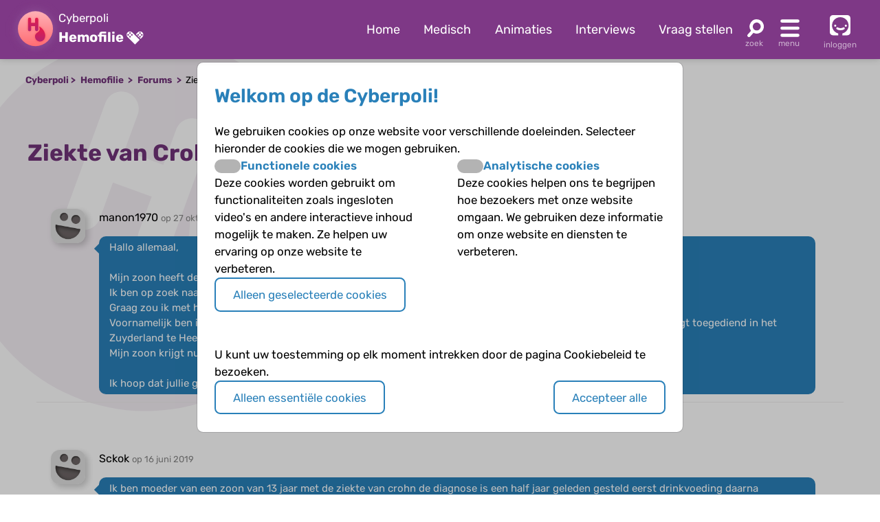

--- FILE ---
content_type: image/svg+xml
request_url: https://www.cyberpoli.nl/build/images/hemofilie.7c4108b2.svg
body_size: 1336
content:
<svg xmlns="http://www.w3.org/2000/svg" xmlns:xlink="http://www.w3.org/1999/xlink" viewBox="0 0 80 80"><defs><style>.cls-1{isolation:isolate;}.cls-2{opacity:0.3;}.cls-3{opacity:0.5;mix-blend-mode:soft-light;}</style></defs><g class="cls-1"><g id="Layer_1" data-name="Layer 1"><path d="M42.05,4.27a34,34,0,1,0,34,34A34,34,0,0,0,42.05,4.27ZM33.82,33.18v7a3.12,3.12,0,0,1-6.24,0V20a3.12,3.12,0,0,1,6.24,0v7h7.51V20a3.13,3.13,0,0,1,6.25,0V40.18a3.13,3.13,0,0,1-6.25,0v-7H33.82ZM60.48,55.65a9.85,9.85,0,0,1-11.6,7.4,9.69,9.69,0,0,1-7.46-11.53c.85-3.93,3.47-4.83,6.27-7,4.07-3.12,2.32-7.72,1.7-9.45s1.79-.19,1.79-.19S63.61,43.14,60.48,55.65Z"/><g class="cls-2"><image class="cls-3" width="32" height="42" transform="translate(35 28)" xlink:href="[data-uri]"/><path d="M49.39,35.1c.62,1.73,2.37,6.33-1.7,9.45-2.8,2.14-5.42,3-6.27,7a9.69,9.69,0,0,0,7.46,11.53,9.85,9.85,0,0,0,11.6-7.4c3.13-12.51-9.3-20.74-9.3-20.74S48.79,33.4,49.39,35.1Z"/></g></g></g></svg>

--- FILE ---
content_type: image/svg+xml
request_url: https://www.cyberpoli.nl/build/images/hemofilie.662f474b.svg
body_size: 2798
content:
<svg xmlns="http://www.w3.org/2000/svg" xmlns:xlink="http://www.w3.org/1999/xlink" viewBox="0 0 80 80"><defs><style>.cls-1{isolation:isolate;}.cls-2{fill:url(#linear-gradient);}.cls-3{opacity:0.5;mix-blend-mode:soft-light;}.cls-4{fill:url(#linear-gradient-2);}.cls-5{fill:url(#linear-gradient-3);}</style><linearGradient id="linear-gradient" x1="42.05" y1="4.27" x2="42.05" y2="72.27" gradientUnits="userSpaceOnUse"><stop offset="0" stop-color="#ffb0b6"/><stop offset="1" stop-color="#ff6d73"/></linearGradient><linearGradient id="linear-gradient-2" x1="1482.46" y1="137.21" x2="1482.46" y2="108.39" gradientTransform="matrix(-1, -0.08, -0.08, 1, 1538.95, 45.22)" gradientUnits="userSpaceOnUse"><stop offset="0" stop-color="#b32471"/><stop offset="1" stop-color="#e61b4a"/></linearGradient><linearGradient id="linear-gradient-3" x1="37.58" y1="43.24" x2="37.58" y2="16.99" gradientTransform="matrix(1, 0, 0, 1, 0, 0)" xlink:href="#linear-gradient-2"/></defs><g class="cls-1"><g id="Layer_1" data-name="Layer 1"><path class="cls-2" d="M8.05,38.27a34,34,0,1,1,34,34,34,34,0,0,1-34-34"/><image class="cls-3" width="33" height="42" transform="translate(34.78 27.3)" xlink:href="[data-uri]"/><path class="cls-4" d="M49.39,35.1c.62,1.73,2.37,6.33-1.7,9.45-2.8,2.14-5.42,3-6.27,7a9.69,9.69,0,0,0,7.46,11.53,9.85,9.85,0,0,0,11.6-7.4c3.13-12.51-9.3-20.74-9.3-20.74S48.79,33.4,49.39,35.1Z"/><image class="cls-3" width="33" height="39" transform="translate(20.78 10.3)" xlink:href="[data-uri]"/><path class="cls-5" d="M44.45,17A3.09,3.09,0,0,0,41.33,20v7H33.82V20a3.12,3.12,0,0,0-6.24,0V40.18a3.12,3.12,0,0,0,6.24,0v-7h7.51v7a3.13,3.13,0,0,0,6.25,0V20A3.09,3.09,0,0,0,44.45,17Z"/></g></g></svg>

--- FILE ---
content_type: application/javascript
request_url: https://www.cyberpoli.nl/build/125.090b2fb6.js
body_size: 27589
content:
(self.webpackChunk_biomedia_nl_cyberpoli=self.webpackChunk_biomedia_nl_cyberpoli||[]).push([[125],{2892:(e,t,n)=>{"use strict";var r=n(46518),i=n(96395),o=n(43724),a=n(44576),c=n(19167),s=n(79504),l=n(92796),u=n(39297),d=n(23167),f=n(1625),g=n(10757),p=n(72777),m=n(79039),h=n(38480).f,v=n(77347).f,y=n(24913).f,D=n(31240),b=n(43802).trim,w="Number",M=a[w],C=c[w],x=M.prototype,E=a.TypeError,S=s("".slice),k=s("".charCodeAt),T=function(e){var t,n,r,i,o,a,c,s,l=p(e,"number");if(g(l))throw new E("Cannot convert a Symbol value to a number");if("string"==typeof l&&l.length>2)if(l=b(l),43===(t=k(l,0))||45===t){if(88===(n=k(l,2))||120===n)return NaN}else if(48===t){switch(k(l,1)){case 66:case 98:r=2,i=49;break;case 79:case 111:r=8,i=55;break;default:return+l}for(a=(o=S(l,2)).length,c=0;c<a;c++)if((s=k(o,c))<48||s>i)return NaN;return parseInt(o,r)}return+l},I=l(w,!M(" 0o1")||!M("0b1")||M("+0x1")),A=function(e){var t,n=arguments.length<1?0:M(function(e){var t=p(e,"number");return"bigint"==typeof t?t:T(t)}(e));return f(x,t=this)&&m(function(){D(t)})?d(Object(n),this,A):n};A.prototype=x,I&&!i&&(x.constructor=A),r({global:!0,constructor:!0,wrap:!0,forced:I},{Number:A});var F=function(e,t){for(var n,r=o?h(t):"MAX_VALUE,MIN_VALUE,NaN,NEGATIVE_INFINITY,POSITIVE_INFINITY,EPSILON,MAX_SAFE_INTEGER,MIN_SAFE_INTEGER,isFinite,isInteger,isNaN,isSafeInteger,parseFloat,parseInt,fromString,range".split(","),i=0;r.length>i;i++)u(t,n=r[i])&&!u(e,n)&&y(e,n,v(t,n))};i&&C&&F(c[w],C),(I||i)&&F(c[w],M)},6469:(e,t,n)=>{"use strict";var r=n(78227),i=n(2360),o=n(24913).f,a=r("unscopables"),c=Array.prototype;void 0===c[a]&&o(c,a,{configurable:!0,value:i(null)}),e.exports=function(e){c[a][e]=!0}},8311:(e,t,n)=>{"use strict";function r(e){return"number"==typeof e}function i(e){return"string"==typeof e}function o(e){return"boolean"==typeof e}function a(e){return"[object Object]"===Object.prototype.toString.call(e)}function c(e){return Math.abs(e)}function s(e){return Math.sign(e)}function l(e,t){return c(e-t)}function u(e){return m(e).map(Number)}function d(e){return e[f(e)]}function f(e){return Math.max(0,e.length-1)}function g(e,t){return t===f(e)}function p(e,t=0){return Array.from(Array(e),(e,n)=>t+n)}function m(e){return Object.keys(e)}function h(e,t){return[e,t].reduce((e,t)=>(m(t).forEach(n=>{const r=e[n],i=t[n],o=a(r)&&a(i);e[n]=o?h(r,i):i}),e),{})}function v(e,t){return void 0!==t.MouseEvent&&e instanceof t.MouseEvent}function y(){let e=[];const t={add:function(n,r,i,o={passive:!0}){let a;if("addEventListener"in n)n.addEventListener(r,i,o),a=()=>n.removeEventListener(r,i,o);else{const e=n;e.addListener(i),a=()=>e.removeListener(i)}return e.push(a),t},clear:function(){e=e.filter(e=>e())}};return t}function D(e,t,n,r){const i=y(),o=1e3/60;let a=null,c=0,s=0;function l(e){if(!s)return;a||(a=e,n(),n());const i=e-a;for(a=e,c+=i;c>=o;)n(),c-=o;r(c/o),s&&(s=t.requestAnimationFrame(l))}function u(){t.cancelAnimationFrame(s),a=null,c=0,s=0}return{init:function(){i.add(e,"visibilitychange",()=>{e.hidden&&(a=null,c=0)})},destroy:function(){u(),i.clear()},start:function(){s||(s=t.requestAnimationFrame(l))},stop:u,update:n,render:r}}function b(e=0,t=0){const n=c(e-t);function r(t){return t<e}function i(e){return e>t}function o(e){return r(e)||i(e)}return{length:n,max:t,min:e,constrain:function(n){return o(n)?r(n)?e:t:n},reachedAny:o,reachedMax:i,reachedMin:r,removeOffset:function(e){return n?e-n*Math.ceil((e-t)/n):e}}}function w(e,t,n){const{constrain:r}=b(0,e),i=e+1;let o=a(t);function a(e){return n?c((i+e)%i):r(e)}function s(){return o}function l(){return w(e,s(),n)}const u={get:s,set:function(e){return o=a(e),u},add:function(e){return l().set(s()+e)},clone:l};return u}function M(e,t,n,r,i,a,u,d,f,g,p,m,h,D,w,M,C,x,E){const{cross:S,direction:k}=e,T=["INPUT","SELECT","TEXTAREA"],I={passive:!1},A=y(),F=y(),O=b(50,225).constrain(D.measure(20)),N={mouse:300,touch:400},P={mouse:500,touch:600},_=w?43:25;let L=!1,H=0,j=0,Y=!1,R=!1,U=!1,B=!1;function W(e){if(!v(e,r)&&e.touches.length>=2)return z(e);const t=a.readPoint(e),n=a.readPoint(e,S),o=l(t,H),c=l(n,j);if(!R&&!B){if(!e.cancelable)return z(e);if(R=o>c,!R)return z(e)}const s=a.pointerMove(e);o>M&&(U=!0),g.useFriction(.3).useDuration(.75),d.start(),i.add(k(s)),e.preventDefault()}function z(e){const t=p.byDistance(0,!1).index!==m.get(),n=a.pointerUp(e)*(w?P:N)[B?"mouse":"touch"],r=function(e,t){const n=m.add(-1*s(e)),r=p.byDistance(e,!w).distance;return w||c(e)<O?r:C&&t?.5*r:p.byIndex(n.get(),0).distance}(k(n),t),i=function(e,t){if(0===e||0===t)return 0;if(c(e)<=c(t))return 0;const n=l(c(e),c(t));return c(n/e)}(n,r),o=_-10*i,u=x+i/50;R=!1,Y=!1,F.clear(),g.useDuration(o).useFriction(u),f.distance(r,!w),B=!1,h.emit("pointerUp")}function V(e){U&&(e.stopPropagation(),e.preventDefault(),U=!1)}return{init:function(e){if(!E)return;function c(c){(o(E)||E(e,c))&&function(e){const o=v(e,r);if(B=o,U=w&&o&&!e.buttons&&L,L=l(i.get(),u.get())>=2,o&&0!==e.button)return;if(function(e){const t=e.nodeName||"";return T.includes(t)}(e.target))return;Y=!0,a.pointerDown(e),g.useFriction(0).useDuration(0),i.set(u),function(){const e=B?n:t;F.add(e,"touchmove",W,I).add(e,"touchend",z).add(e,"mousemove",W,I).add(e,"mouseup",z)}(),H=a.readPoint(e),j=a.readPoint(e,S),h.emit("pointerDown")}(c)}const s=t;A.add(s,"dragstart",e=>e.preventDefault(),I).add(s,"touchmove",()=>{},I).add(s,"touchend",()=>{}).add(s,"touchstart",c).add(s,"mousedown",c).add(s,"touchcancel",z).add(s,"contextmenu",z).add(s,"click",V,!0)},destroy:function(){A.clear(),F.clear()},pointerDown:function(){return Y}}}function C(e,t){let n,r;function i(e){return e.timeStamp}function o(n,r){const i="client"+("x"===(r||e.scroll)?"X":"Y");return(v(n,t)?n:n.touches[0])[i]}return{pointerDown:function(e){return n=e,r=e,o(e)},pointerMove:function(e){const t=o(e)-o(r),a=i(e)-i(n)>170;return r=e,a&&(n=e),t},pointerUp:function(e){if(!n||!r)return 0;const t=o(r)-o(n),a=i(e)-i(n),s=i(e)-i(r)>170,l=t/a;return a&&!s&&c(l)>.1?l:0},readPoint:o}}function x(e,t,n,r,i,a,s){const l=[e].concat(r);let u,d,f=[],g=!1;function p(e){return i.measureSize(s.measure(e))}return{init:function(i){a&&(d=p(e),f=r.map(p),u=new ResizeObserver(n=>{(o(a)||a(i,n))&&function(n){for(const o of n){if(g)return;const n=o.target===e,a=r.indexOf(o.target),s=n?d:f[a];if(c(p(n?e:r[a])-s)>=.5){i.reInit(),t.emit("resize");break}}}(n)}),n.requestAnimationFrame(()=>{l.forEach(e=>u.observe(e))}))},destroy:function(){g=!0,u&&u.disconnect()}}}function E(e,t,n,r,i){const o=i.measure(10),a=i.measure(50),s=b(.1,.99);let l=!1;function u(){return!l&&(!!e.reachedAny(n.get())&&!!e.reachedAny(t.get()))}return{shouldConstrain:u,constrain:function(i){if(!u())return;const l=e.reachedMin(t.get())?"min":"max",d=c(e[l]-t.get()),f=n.get()-t.get(),g=s.constrain(d/a);n.subtract(f*g),!i&&c(f)<o&&(n.set(e.constrain(n.get())),r.useDuration(25).useBaseFriction())},toggleActive:function(e){l=!e}}}function S(e,t,n,r){const i=t.min+.1,o=t.max+.1,{reachedMin:a,reachedMax:c}=b(i,o);return{loop:function(t){if(!function(e){return 1===e?c(n.get()):-1===e&&a(n.get())}(t))return;const i=e*(-1*t);r.forEach(e=>e.add(i))}}}function k(e,t,n,r,i){const{reachedAny:o,removeOffset:a,constrain:l}=r;function u(e){return e.concat().sort((e,t)=>c(e)-c(t))[0]}function f(t,r){const i=[t,t+n,t-n];if(!e)return t;if(!r)return u(i);const o=i.filter(e=>s(e)===r);return o.length?u(o):d(i)-n}return{byDistance:function(n,r){const s=i.get()+n,{index:u,distance:d}=function(n){const r=e?a(n):l(n),i=t.map((e,t)=>({diff:f(e-r,0),index:t})).sort((e,t)=>c(e.diff)-c(t.diff)),{index:o}=i[0];return{index:o,distance:r}}(s),g=!e&&o(s);return!r||g?{index:u,distance:n}:{index:u,distance:n+f(t[u]-d,0)}},byIndex:function(e,n){return{index:e,distance:f(t[e]-i.get(),n)}},shortcut:f}}function T(e,t,n,i,a,c,s,l){const u={passive:!0,capture:!0};let d=0;function f(e){"Tab"===e.code&&(d=(new Date).getTime())}return{init:function(g){l&&(c.add(document,"keydown",f,!1),t.forEach((t,f)=>{c.add(t,"focus",t=>{(o(l)||l(g,t))&&function(t){if((new Date).getTime()-d>10)return;s.emit("slideFocusStart"),e.scrollLeft=0;const o=n.findIndex(e=>e.includes(t));r(o)&&(a.useDuration(0),i.index(o,0),s.emit("slideFocus"))}(f)},u)}))}}}function I(e){let t=e;function n(e){return r(e)?e:e.get()}return{get:function(){return t},set:function(e){t=n(e)},add:function(e){t+=n(e)},subtract:function(e){t-=n(e)}}}function A(e,t){const n="x"===e.scroll?function(e){return`translate3d(${e}px,0px,0px)`}:function(e){return`translate3d(0px,${e}px,0px)`},r=t.style;let i=null,o=!1;return{clear:function(){o||(r.transform="",t.getAttribute("style")||t.removeAttribute("style"))},to:function(t){if(o)return;const a=(c=e.direction(t),Math.round(100*c)/100);var c;a!==i&&(r.transform=n(a),i=a)},toggleActive:function(e){o=!e}}}function F(e,t,n,r,i,o,a,c,s){const l=u(i),d=u(i).reverse(),f=function(){const e=a[0];return m(p(d,e),n,!1)}().concat(function(){const e=t-a[0]-1;return m(p(l,e),-n,!0)}());function g(e,t){return e.reduce((e,t)=>e-i[t],t)}function p(e,t){return e.reduce((e,n)=>g(e,t)>0?e.concat([n]):e,[])}function m(i,a,l){const u=function(e){return o.map((n,i)=>({start:n-r[i]+.5+e,end:n+t-.5+e}))}(a);return i.map(t=>{const r=l?0:-n,i=l?n:0,o=l?"end":"start",a=u[t][o];return{index:t,loopPoint:a,slideLocation:I(-1),translate:A(e,s[t]),target:()=>c.get()>a?r:i}})}return{canLoop:function(){return f.every(({index:e})=>g(l.filter(t=>t!==e),t)<=.1)},clear:function(){f.forEach(e=>e.translate.clear())},loop:function(){f.forEach(e=>{const{target:t,translate:n,slideLocation:r}=e,i=t();i!==r.get()&&(n.to(i),r.set(i))})},loopPoints:f}}function O(e,t,n){let r,i=!1;return{init:function(a){n&&(r=new MutationObserver(e=>{i||(o(n)||n(a,e))&&function(e){for(const n of e)if("childList"===n.type){a.reInit(),t.emit("slidesChanged");break}}(e)}),r.observe(e,{childList:!0}))},destroy:function(){r&&r.disconnect(),i=!0}}}function N(e,t,n,r){const i={};let o,a=null,c=null,s=!1;return{init:function(){o=new IntersectionObserver(e=>{s||(e.forEach(e=>{const n=t.indexOf(e.target);i[n]=e}),a=null,c=null,n.emit("slidesInView"))},{root:e.parentElement,threshold:r}),t.forEach(e=>o.observe(e))},destroy:function(){o&&o.disconnect(),s=!0},get:function(e=!0){if(e&&a)return a;if(!e&&c)return c;const t=function(e){return m(i).reduce((t,n)=>{const r=parseInt(n),{isIntersecting:o}=i[r];return(e&&o||!e&&!o)&&t.push(r),t},[])}(e);return e&&(a=t),e||(c=t),t}}}function P(e,t,n,i,o,a,s,l,g){const{startEdge:p,endEdge:m,direction:h}=e,v=r(n);return{groupSlides:function(e){return v?function(e,t){return u(e).filter(e=>e%t===0).map(n=>e.slice(n,n+t))}(e,n):function(e){return e.length?u(e).reduce((n,r,u)=>{const v=d(n)||0,y=0===v,D=r===f(e),b=o[p]-a[v][p],w=o[p]-a[r][m],M=!i&&y?h(s):0,C=c(w-(!i&&D?h(l):0)-(b+M));return u&&C>t+g&&n.push(r),D&&n.push(e.length),n},[]).map((t,n,r)=>{const i=Math.max(r[n-1]||0);return e.slice(i,t)}):[]}(e)}}}function _(e,t,n,r,o,a,m){const{align:h,axis:v,direction:_,startIndex:L,loop:H,duration:j,dragFree:Y,dragThreshold:R,inViewThreshold:U,slidesToScroll:B,skipSnaps:W,containScroll:z,watchResize:V,watchSlides:q,watchDrag:G,watchFocus:J}=a,K={measure:function(e){const{offsetTop:t,offsetLeft:n,offsetWidth:r,offsetHeight:i}=e;return{top:t,right:n+r,bottom:t+i,left:n,width:r,height:i}}},$=K.measure(t),X=n.map(K.measure),Q=function(e,t){const n="rtl"===t,r="y"===e,i=!r&&n?-1:1;return{scroll:r?"y":"x",cross:r?"x":"y",startEdge:r?"top":n?"right":"left",endEdge:r?"bottom":n?"left":"right",measureSize:function(e){const{height:t,width:n}=e;return r?t:n},direction:function(e){return e*i}}}(v,_),Z=Q.measureSize($),ee=function(e){return{measure:function(t){return e*(t/100)}}}(Z),te=function(e,t){const n={start:function(){return 0},center:function(e){return r(e)/2},end:r};function r(e){return t-e}return{measure:function(r,o){return i(e)?n[e](r):e(t,r,o)}}}(h,Z),ne=!H&&!!z,re=H||!!z,{slideSizes:ie,slideSizesWithGaps:oe,startGap:ae,endGap:ce}=function(e,t,n,r,i,o){const{measureSize:a,startEdge:s,endEdge:l}=e,u=n[0]&&i,f=function(){if(!u)return 0;const e=n[0];return c(t[s]-e[s])}(),p=function(){if(!u)return 0;const e=o.getComputedStyle(d(r));return parseFloat(e.getPropertyValue(`margin-${l}`))}(),m=n.map(a),h=n.map((e,t,n)=>{const r=!t,i=g(n,t);return r?m[t]+f:i?m[t]+p:n[t+1][s]-e[s]}).map(c);return{slideSizes:m,slideSizesWithGaps:h,startGap:f,endGap:p}}(Q,$,X,n,re,o),se=P(Q,Z,B,H,$,X,ae,ce,2),{snaps:le,snapsAligned:ue}=function(e,t,n,r,i){const{startEdge:o,endEdge:a}=e,{groupSlides:s}=i,l=s(r).map(e=>d(e)[a]-e[0][o]).map(c).map(t.measure),u=r.map(e=>n[o]-e[o]).map(e=>-c(e)),f=s(u).map(e=>e[0]).map((e,t)=>e+l[t]);return{snaps:u,snapsAligned:f}}(Q,te,$,X,se),de=-d(le)+d(oe),{snapsContained:fe,scrollContainLimit:ge}=function(e,t,n,r,i){const o=b(-t+e,0),a=n.map((e,t)=>{const{min:r,max:i}=o,a=o.constrain(e),c=!t,l=g(n,t);return c?i:l||s(r,a)?r:s(i,a)?i:a}).map(e=>parseFloat(e.toFixed(3))),c=function(){const e=a[0],t=d(a);return b(a.lastIndexOf(e),a.indexOf(t)+1)}();function s(e,t){return l(e,t)<=1}return{snapsContained:function(){if(t<=e+i)return[o.max];if("keepSnaps"===r)return a;const{min:n,max:s}=c;return a.slice(n,s)}(),scrollContainLimit:c}}(Z,de,ue,z,2),pe=ne?fe:ue,{limit:me}=function(e,t,n){const r=t[0];return{limit:b(n?r-e:d(t),r)}}(de,pe,H),he=w(f(pe),L,H),ve=he.clone(),ye=u(n),De=D(r,o,()=>(({dragHandler:e,scrollBody:t,scrollBounds:n,options:{loop:r}})=>{r||n.constrain(e.pointerDown()),t.seek()})(Ne),e=>(({scrollBody:e,translate:t,location:n,offsetLocation:r,previousLocation:i,scrollLooper:o,slideLooper:a,dragHandler:c,animation:s,eventHandler:l,scrollBounds:u,options:{loop:d}},f)=>{const g=e.settled(),p=!u.shouldConstrain(),m=d?g:g&&p,h=m&&!c.pointerDown();h&&s.stop();const v=n.get()*f+i.get()*(1-f);r.set(v),d&&(o.loop(e.direction()),a.loop()),t.to(r.get()),h&&l.emit("settle"),m||l.emit("scroll")})(Ne,e)),be=pe[he.get()],we=I(be),Me=I(be),Ce=I(be),xe=I(be),Ee=function(e,t,n,r,i,o){let a=0,l=0,u=i,d=o,f=e.get(),g=0;function p(e){return u=e,h}function m(e){return d=e,h}const h={direction:function(){return l},duration:function(){return u},velocity:function(){return a},seek:function(){const t=r.get()-e.get();let i=0;return u?(n.set(e),a+=t/u,a*=d,f+=a,e.add(a),i=f-g):(a=0,n.set(r),e.set(r),i=t),l=s(i),g=f,h},settled:function(){return c(r.get()-t.get())<.001},useBaseFriction:function(){return m(o)},useBaseDuration:function(){return p(i)},useFriction:m,useDuration:p};return h}(we,Ce,Me,xe,j,.68),Se=k(H,pe,de,me,xe),ke=function(e,t,n,r,i,o,a){function c(i){const c=i.distance,s=i.index!==t.get();o.add(c),c&&(r.duration()?e.start():(e.update(),e.render(1),e.update())),s&&(n.set(t.get()),t.set(i.index),a.emit("select"))}return{distance:function(e,t){c(i.byDistance(e,t))},index:function(e,n){const r=t.clone().set(e);c(i.byIndex(r.get(),n))}}}(De,he,ve,Ee,Se,xe,m),Te=function(e){const{max:t,length:n}=e;return{get:function(e){return n?(e-t)/-n:0}}}(me),Ie=y(),Ae=N(t,n,m,U),{slideRegistry:Fe}=function(e,t,n,r,i,o){const{groupSlides:a}=i,{min:c,max:s}=r;return{slideRegistry:function(){const r=a(o),i=!e||"keepSnaps"===t;return 1===n.length?[o]:i?r:r.slice(c,s).map((e,t,n)=>{const r=!t,i=g(n,t);return r?p(d(n[0])+1):i?p(f(o)-d(n)[0]+1,d(n)[0]):e})}()}}(ne,z,pe,ge,se,ye),Oe=T(e,n,Fe,ke,Ee,Ie,m,J),Ne={ownerDocument:r,ownerWindow:o,eventHandler:m,containerRect:$,slideRects:X,animation:De,axis:Q,dragHandler:M(Q,e,r,o,xe,C(Q,o),we,De,ke,Ee,Se,he,m,ee,Y,R,W,.68,G),eventStore:Ie,percentOfView:ee,index:he,indexPrevious:ve,limit:me,location:we,offsetLocation:Ce,previousLocation:Me,options:a,resizeHandler:x(t,m,o,n,Q,V,K),scrollBody:Ee,scrollBounds:E(me,Ce,xe,Ee,ee),scrollLooper:S(de,me,Ce,[we,Ce,Me,xe]),scrollProgress:Te,scrollSnapList:pe.map(Te.get),scrollSnaps:pe,scrollTarget:Se,scrollTo:ke,slideLooper:F(Q,Z,de,ie,oe,le,pe,Ce,n),slideFocus:Oe,slidesHandler:O(t,m,q),slidesInView:Ae,slideIndexes:ye,slideRegistry:Fe,slidesToScroll:se,target:xe,translate:A(Q,t)};return Ne}n.d(t,{A:()=>j});const L={align:"center",axis:"x",container:null,slides:null,containScroll:"trimSnaps",direction:"ltr",slidesToScroll:1,inViewThreshold:0,breakpoints:{},dragFree:!1,dragThreshold:10,loop:!1,skipSnaps:!1,duration:25,startIndex:0,active:!0,watchDrag:!0,watchResize:!0,watchSlides:!0,watchFocus:!0};function H(e){function t(e,t){return h(e,t||{})}const n={mergeOptions:t,optionsAtMedia:function(n){const r=n.breakpoints||{},i=m(r).filter(t=>e.matchMedia(t).matches).map(e=>r[e]).reduce((e,n)=>t(e,n),{});return t(n,i)},optionsMediaQueries:function(t){return t.map(e=>m(e.breakpoints||{})).reduce((e,t)=>e.concat(t),[]).map(e.matchMedia)}};return n}function j(e,t,n){const r=e.ownerDocument,o=r.defaultView,a=H(o),c=function(e){let t=[];return{init:function(n,r){return t=r.filter(({options:t})=>!1!==e.optionsAtMedia(t).active),t.forEach(t=>t.init(n,e)),r.reduce((e,t)=>Object.assign(e,{[t.name]:t}),{})},destroy:function(){t=t.filter(e=>e.destroy())}}}(a),s=y(),l=function(){let e,t={};function n(e){return t[e]||[]}const r={init:function(t){e=t},emit:function(t){return n(t).forEach(n=>n(e,t)),r},off:function(e,i){return t[e]=n(e).filter(e=>e!==i),r},on:function(e,i){return t[e]=n(e).concat([i]),r},clear:function(){t={}}};return r}(),{mergeOptions:u,optionsAtMedia:d,optionsMediaQueries:f}=a,{on:g,off:p,emit:m}=l,h=T;let v,D,b,w,M=!1,C=u(L,j.globalOptions),x=u(C),E=[];function S(t){const n=_(e,b,w,r,o,t,l);if(t.loop&&!n.slideLooper.canLoop()){return S(Object.assign({},t,{loop:!1}))}return n}function k(t,n){M||(C=u(C,t),x=d(C),E=n||E,function(){const{container:t,slides:n}=x,r=i(t)?e.querySelector(t):t;b=r||e.children[0];const o=i(n)?b.querySelectorAll(n):n;w=[].slice.call(o||b.children)}(),v=S(x),f([C,...E.map(({options:e})=>e)]).forEach(e=>s.add(e,"change",T)),x.active&&(v.translate.to(v.location.get()),v.animation.init(),v.slidesInView.init(),v.slideFocus.init(O),v.eventHandler.init(O),v.resizeHandler.init(O),v.slidesHandler.init(O),v.options.loop&&v.slideLooper.loop(),b.offsetParent&&w.length&&v.dragHandler.init(O),D=c.init(O,E)))}function T(e,t){const n=F();I(),k(u({startIndex:n},e),t),l.emit("reInit")}function I(){v.dragHandler.destroy(),v.eventStore.clear(),v.translate.clear(),v.slideLooper.clear(),v.resizeHandler.destroy(),v.slidesHandler.destroy(),v.slidesInView.destroy(),v.animation.destroy(),c.destroy(),s.clear()}function A(e,t,n){x.active&&!M&&(v.scrollBody.useBaseFriction().useDuration(!0===t?0:x.duration),v.scrollTo.index(e,n||0))}function F(){return v.index.get()}const O={canScrollNext:function(){return v.index.add(1).get()!==F()},canScrollPrev:function(){return v.index.add(-1).get()!==F()},containerNode:function(){return b},internalEngine:function(){return v},destroy:function(){M||(M=!0,s.clear(),I(),l.emit("destroy"),l.clear())},off:p,on:g,emit:m,plugins:function(){return D},previousScrollSnap:function(){return v.indexPrevious.get()},reInit:h,rootNode:function(){return e},scrollNext:function(e){A(v.index.add(1).get(),e,-1)},scrollPrev:function(e){A(v.index.add(-1).get(),e,1)},scrollProgress:function(){return v.scrollProgress.get(v.offsetLocation.get())},scrollSnapList:function(){return v.scrollSnapList},scrollTo:A,selectedScrollSnap:F,slideNodes:function(){return w},slidesInView:function(){return v.slidesInView.get()},slidesNotInView:function(){return v.slidesInView.get(!1)}};return k(t,n),setTimeout(()=>l.emit("init"),0),O}j.globalOptions=void 0},15575:(e,t,n)=>{"use strict";var r=n(46518),i=n(44576),o=n(79472)(i.setInterval,!0);r({global:!0,bind:!0,forced:i.setInterval!==o},{setInterval:o})},21699:(e,t,n)=>{"use strict";var r=n(46518),i=n(79504),o=n(60511),a=n(67750),c=n(655),s=n(41436),l=i("".indexOf);r({target:"String",proto:!0,forced:!s("includes")},{includes:function(e){return!!~l(c(a(this)),c(o(e)),arguments.length>1?arguments[1]:void 0)}})},23288:(e,t,n)=>{"use strict";var r=n(79504),i=n(36840),o=Date.prototype,a="Invalid Date",c="toString",s=r(o[c]),l=r(o.getTime);String(new Date(NaN))!==a&&i(o,c,function(){var e=l(this);return e==e?s(this):a})},23500:(e,t,n)=>{"use strict";var r=n(44576),i=n(67400),o=n(79296),a=n(90235),c=n(66699),s=function(e){if(e&&e.forEach!==a)try{c(e,"forEach",a)}catch(t){e.forEach=a}};for(var l in i)i[l]&&s(r[l]&&r[l].prototype);s(o)},24599:(e,t,n)=>{"use strict";var r=n(46518),i=n(44576),o=n(79472)(i.setTimeout,!0);r({global:!0,bind:!0,forced:i.setTimeout!==o},{setTimeout:o})},27337:(e,t,n)=>{"use strict";var r=n(46518),i=n(79504),o=n(35610),a=RangeError,c=String.fromCharCode,s=String.fromCodePoint,l=i([].join);r({target:"String",stat:!0,arity:1,forced:!!s&&1!==s.length},{fromCodePoint:function(e){for(var t,n=[],r=arguments.length,i=0;r>i;){if(t=+arguments[i++],o(t,1114111)!==t)throw new a(t+" is not a valid code point");n[i]=t<65536?c(t):c(55296+((t-=65536)>>10),t%1024+56320)}return l(n,"")}})},41436:(e,t,n)=>{"use strict";var r=n(78227)("match");e.exports=function(e){var t=/./;try{"/./"[e](t)}catch(n){try{return t[r]=!1,"/./"[e](t)}catch(e){}}return!1}},43802:(e,t,n)=>{"use strict";var r=n(79504),i=n(67750),o=n(655),a=n(47452),c=r("".replace),s=RegExp("^["+a+"]+"),l=RegExp("(^|[^"+a+"])["+a+"]+$"),u=function(e){return function(t){var n=o(i(t));return 1&e&&(n=c(n,s,"")),2&e&&(n=c(n,l,"$1")),n}};e.exports={start:u(1),end:u(2),trim:u(3)}},45700:(e,t,n)=>{"use strict";var r=n(70511),i=n(58242);r("toPrimitive"),i()},46430:(e,t,n)=>{"use strict";n.d(t,{A:()=>P});var r=["onChange","onClose","onDayCreate","onDestroy","onKeyDown","onMonthChange","onOpen","onParseConfig","onReady","onValueUpdate","onYearChange","onPreCalendarPosition"],i={_disable:[],allowInput:!1,allowInvalidPreload:!1,altFormat:"F j, Y",altInput:!1,altInputClass:"form-control input",animate:"object"==typeof window&&-1===window.navigator.userAgent.indexOf("MSIE"),ariaDateFormat:"F j, Y",autoFillDefaultTime:!0,clickOpens:!0,closeOnSelect:!0,conjunction:", ",dateFormat:"Y-m-d",defaultHour:12,defaultMinute:0,defaultSeconds:0,disable:[],disableMobile:!1,enableSeconds:!1,enableTime:!1,errorHandler:function(e){return"undefined"!=typeof console&&console.warn(e)},getWeek:function(e){var t=new Date(e.getTime());t.setHours(0,0,0,0),t.setDate(t.getDate()+3-(t.getDay()+6)%7);var n=new Date(t.getFullYear(),0,4);return 1+Math.round(((t.getTime()-n.getTime())/864e5-3+(n.getDay()+6)%7)/7)},hourIncrement:1,ignoredFocusElements:[],inline:!1,locale:"default",minuteIncrement:5,mode:"single",monthSelectorType:"dropdown",nextArrow:"<svg version='1.1' xmlns='http://www.w3.org/2000/svg' xmlns:xlink='http://www.w3.org/1999/xlink' viewBox='0 0 17 17'><g></g><path d='M13.207 8.472l-7.854 7.854-0.707-0.707 7.146-7.146-7.146-7.148 0.707-0.707 7.854 7.854z' /></svg>",noCalendar:!1,now:new Date,onChange:[],onClose:[],onDayCreate:[],onDestroy:[],onKeyDown:[],onMonthChange:[],onOpen:[],onParseConfig:[],onReady:[],onValueUpdate:[],onYearChange:[],onPreCalendarPosition:[],plugins:[],position:"auto",positionElement:void 0,prevArrow:"<svg version='1.1' xmlns='http://www.w3.org/2000/svg' xmlns:xlink='http://www.w3.org/1999/xlink' viewBox='0 0 17 17'><g></g><path d='M5.207 8.471l7.146 7.147-0.707 0.707-7.853-7.854 7.854-7.853 0.707 0.707-7.147 7.146z' /></svg>",shorthandCurrentMonth:!1,showMonths:1,static:!1,time_24hr:!1,weekNumbers:!1,wrap:!1},o={weekdays:{shorthand:["Sun","Mon","Tue","Wed","Thu","Fri","Sat"],longhand:["Sunday","Monday","Tuesday","Wednesday","Thursday","Friday","Saturday"]},months:{shorthand:["Jan","Feb","Mar","Apr","May","Jun","Jul","Aug","Sep","Oct","Nov","Dec"],longhand:["January","February","March","April","May","June","July","August","September","October","November","December"]},daysInMonth:[31,28,31,30,31,30,31,31,30,31,30,31],firstDayOfWeek:0,ordinal:function(e){var t=e%100;if(t>3&&t<21)return"th";switch(t%10){case 1:return"st";case 2:return"nd";case 3:return"rd";default:return"th"}},rangeSeparator:" to ",weekAbbreviation:"Wk",scrollTitle:"Scroll to increment",toggleTitle:"Click to toggle",amPM:["AM","PM"],yearAriaLabel:"Year",monthAriaLabel:"Month",hourAriaLabel:"Hour",minuteAriaLabel:"Minute",time_24hr:!1};const a=o;var c=function(e,t){return void 0===t&&(t=2),("000"+e).slice(-1*t)},s=function(e){return!0===e?1:0};function l(e,t){var n;return function(){var r=this,i=arguments;clearTimeout(n),n=setTimeout(function(){return e.apply(r,i)},t)}}var u=function(e){return e instanceof Array?e:[e]};function d(e,t,n){if(!0===n)return e.classList.add(t);e.classList.remove(t)}function f(e,t,n){var r=window.document.createElement(e);return t=t||"",n=n||"",r.className=t,void 0!==n&&(r.textContent=n),r}function g(e){for(;e.firstChild;)e.removeChild(e.firstChild)}function p(e,t){return t(e)?e:e.parentNode?p(e.parentNode,t):void 0}function m(e,t){var n=f("div","numInputWrapper"),r=f("input","numInput "+e),i=f("span","arrowUp"),o=f("span","arrowDown");if(-1===navigator.userAgent.indexOf("MSIE 9.0")?r.type="number":(r.type="text",r.pattern="\\d*"),void 0!==t)for(var a in t)r.setAttribute(a,t[a]);return n.appendChild(r),n.appendChild(i),n.appendChild(o),n}function h(e){try{return"function"==typeof e.composedPath?e.composedPath()[0]:e.target}catch(t){return e.target}}var v=function(){},y=function(e,t,n){return n.months[t?"shorthand":"longhand"][e]},D={D:v,F:function(e,t,n){e.setMonth(n.months.longhand.indexOf(t))},G:function(e,t){e.setHours((e.getHours()>=12?12:0)+parseFloat(t))},H:function(e,t){e.setHours(parseFloat(t))},J:function(e,t){e.setDate(parseFloat(t))},K:function(e,t,n){e.setHours(e.getHours()%12+12*s(new RegExp(n.amPM[1],"i").test(t)))},M:function(e,t,n){e.setMonth(n.months.shorthand.indexOf(t))},S:function(e,t){e.setSeconds(parseFloat(t))},U:function(e,t){return new Date(1e3*parseFloat(t))},W:function(e,t,n){var r=parseInt(t),i=new Date(e.getFullYear(),0,2+7*(r-1),0,0,0,0);return i.setDate(i.getDate()-i.getDay()+n.firstDayOfWeek),i},Y:function(e,t){e.setFullYear(parseFloat(t))},Z:function(e,t){return new Date(t)},d:function(e,t){e.setDate(parseFloat(t))},h:function(e,t){e.setHours((e.getHours()>=12?12:0)+parseFloat(t))},i:function(e,t){e.setMinutes(parseFloat(t))},j:function(e,t){e.setDate(parseFloat(t))},l:v,m:function(e,t){e.setMonth(parseFloat(t)-1)},n:function(e,t){e.setMonth(parseFloat(t)-1)},s:function(e,t){e.setSeconds(parseFloat(t))},u:function(e,t){return new Date(parseFloat(t))},w:v,y:function(e,t){e.setFullYear(2e3+parseFloat(t))}},b={D:"",F:"",G:"(\\d\\d|\\d)",H:"(\\d\\d|\\d)",J:"(\\d\\d|\\d)\\w+",K:"",M:"",S:"(\\d\\d|\\d)",U:"(.+)",W:"(\\d\\d|\\d)",Y:"(\\d{4})",Z:"(.+)",d:"(\\d\\d|\\d)",h:"(\\d\\d|\\d)",i:"(\\d\\d|\\d)",j:"(\\d\\d|\\d)",l:"",m:"(\\d\\d|\\d)",n:"(\\d\\d|\\d)",s:"(\\d\\d|\\d)",u:"(.+)",w:"(\\d\\d|\\d)",y:"(\\d{2})"},w={Z:function(e){return e.toISOString()},D:function(e,t,n){return t.weekdays.shorthand[w.w(e,t,n)]},F:function(e,t,n){return y(w.n(e,t,n)-1,!1,t)},G:function(e,t,n){return c(w.h(e,t,n))},H:function(e){return c(e.getHours())},J:function(e,t){return void 0!==t.ordinal?e.getDate()+t.ordinal(e.getDate()):e.getDate()},K:function(e,t){return t.amPM[s(e.getHours()>11)]},M:function(e,t){return y(e.getMonth(),!0,t)},S:function(e){return c(e.getSeconds())},U:function(e){return e.getTime()/1e3},W:function(e,t,n){return n.getWeek(e)},Y:function(e){return c(e.getFullYear(),4)},d:function(e){return c(e.getDate())},h:function(e){return e.getHours()%12?e.getHours()%12:12},i:function(e){return c(e.getMinutes())},j:function(e){return e.getDate()},l:function(e,t){return t.weekdays.longhand[e.getDay()]},m:function(e){return c(e.getMonth()+1)},n:function(e){return e.getMonth()+1},s:function(e){return e.getSeconds()},u:function(e){return e.getTime()},w:function(e){return e.getDay()},y:function(e){return String(e.getFullYear()).substring(2)}},M=function(e){var t=e.config,n=void 0===t?i:t,r=e.l10n,a=void 0===r?o:r,c=e.isMobile,s=void 0!==c&&c;return function(e,t,r){var i=r||a;return void 0===n.formatDate||s?t.split("").map(function(t,r,o){return w[t]&&"\\"!==o[r-1]?w[t](e,i,n):"\\"!==t?t:""}).join(""):n.formatDate(e,t,i)}},C=function(e){var t=e.config,n=void 0===t?i:t,r=e.l10n,a=void 0===r?o:r;return function(e,t,r,o){if(0===e||e){var c,s=o||a,l=e;if(e instanceof Date)c=new Date(e.getTime());else if("string"!=typeof e&&void 0!==e.toFixed)c=new Date(e);else if("string"==typeof e){var u=t||(n||i).dateFormat,d=String(e).trim();if("today"===d)c=new Date,r=!0;else if(n&&n.parseDate)c=n.parseDate(e,u);else if(/Z$/.test(d)||/GMT$/.test(d))c=new Date(e);else{for(var f=void 0,g=[],p=0,m=0,h="";p<u.length;p++){var v=u[p],y="\\"===v,w="\\"===u[p-1]||y;if(b[v]&&!w){h+=b[v];var M=new RegExp(h).exec(e);M&&(f=!0)&&g["Y"!==v?"push":"unshift"]({fn:D[v],val:M[++m]})}else y||(h+=".")}c=n&&n.noCalendar?new Date((new Date).setHours(0,0,0,0)):new Date((new Date).getFullYear(),0,1,0,0,0,0),g.forEach(function(e){var t=e.fn,n=e.val;return c=t(c,n,s)||c}),c=f?c:void 0}}if(c instanceof Date&&!isNaN(c.getTime()))return!0===r&&c.setHours(0,0,0,0),c;n.errorHandler(new Error("Invalid date provided: "+l))}}};function x(e,t,n){return void 0===n&&(n=!0),!1!==n?new Date(e.getTime()).setHours(0,0,0,0)-new Date(t.getTime()).setHours(0,0,0,0):e.getTime()-t.getTime()}var E=function(e,t,n){return 3600*e+60*t+n},S=864e5;function k(e){var t=e.defaultHour,n=e.defaultMinute,r=e.defaultSeconds;if(void 0!==e.minDate){var i=e.minDate.getHours(),o=e.minDate.getMinutes(),a=e.minDate.getSeconds();t<i&&(t=i),t===i&&n<o&&(n=o),t===i&&n===o&&r<a&&(r=e.minDate.getSeconds())}if(void 0!==e.maxDate){var c=e.maxDate.getHours(),s=e.maxDate.getMinutes();(t=Math.min(t,c))===c&&(n=Math.min(s,n)),t===c&&n===s&&(r=e.maxDate.getSeconds())}return{hours:t,minutes:n,seconds:r}}n(65990);var T=n(74692),I=function(){return I=Object.assign||function(e){for(var t,n=1,r=arguments.length;n<r;n++)for(var i in t=arguments[n])Object.prototype.hasOwnProperty.call(t,i)&&(e[i]=t[i]);return e},I.apply(this,arguments)},A=function(){for(var e=0,t=0,n=arguments.length;t<n;t++)e+=arguments[t].length;var r=Array(e),i=0;for(t=0;t<n;t++)for(var o=arguments[t],a=0,c=o.length;a<c;a++,i++)r[i]=o[a];return r};function F(e,t){var n={config:I(I({},i),N.defaultConfig),l10n:a};function o(){var e;return(null===(e=n.calendarContainer)||void 0===e?void 0:e.getRootNode()).activeElement||document.activeElement}function v(e){return e.bind(n)}function D(){var e=n.config;!1===e.weekNumbers&&1===e.showMonths||!0!==e.noCalendar&&window.requestAnimationFrame(function(){if(void 0!==n.calendarContainer&&(n.calendarContainer.style.visibility="hidden",n.calendarContainer.style.display="block"),void 0!==n.daysContainer){var t=(n.days.offsetWidth+1)*e.showMonths;n.daysContainer.style.width=t+"px",n.calendarContainer.style.width=t+(void 0!==n.weekWrapper?n.weekWrapper.offsetWidth:0)+"px",n.calendarContainer.style.removeProperty("visibility"),n.calendarContainer.style.removeProperty("display")}})}function w(e){if(0===n.selectedDates.length){var t=void 0===n.config.minDate||x(new Date,n.config.minDate)>=0?new Date:new Date(n.config.minDate.getTime()),r=k(n.config);t.setHours(r.hours,r.minutes,r.seconds,t.getMilliseconds()),n.selectedDates=[t],n.latestSelectedDateObj=t}void 0!==e&&"blur"!==e.type&&function(e){e.preventDefault();var t="keydown"===e.type,r=h(e),i=r;void 0!==n.amPM&&r===n.amPM&&(n.amPM.textContent=n.l10n.amPM[s(n.amPM.textContent===n.l10n.amPM[0])]);var o=parseFloat(i.getAttribute("min")),a=parseFloat(i.getAttribute("max")),l=parseFloat(i.getAttribute("step")),u=parseInt(i.value,10),d=e.delta||(t?38===e.which?1:-1:0),f=u+l*d;if(void 0!==i.value&&2===i.value.length){var g=i===n.hourElement,p=i===n.minuteElement;f<o?(f=a+f+s(!g)+(s(g)&&s(!n.amPM)),p&&Y(void 0,-1,n.hourElement)):f>a&&(f=i===n.hourElement?f-a-s(!n.amPM):o,p&&Y(void 0,1,n.hourElement)),n.amPM&&g&&(1===l?f+u===23:Math.abs(f-u)>l)&&(n.amPM.textContent=n.l10n.amPM[s(n.amPM.textContent===n.l10n.amPM[0])]),i.value=c(f)}}(e);var i=n._input.value;T(),Ce(),n._input.value!==i&&n._debouncedChange()}function T(){if(void 0!==n.hourElement&&void 0!==n.minuteElement){var e,t,r=(parseInt(n.hourElement.value.slice(-2),10)||0)%24,i=(parseInt(n.minuteElement.value,10)||0)%60,o=void 0!==n.secondElement?(parseInt(n.secondElement.value,10)||0)%60:0;void 0!==n.amPM&&(e=r,t=n.amPM.textContent,r=e%12+12*s(t===n.l10n.amPM[1]));var a=void 0!==n.config.minTime||n.config.minDate&&n.minDateHasTime&&n.latestSelectedDateObj&&0===x(n.latestSelectedDateObj,n.config.minDate,!0),c=void 0!==n.config.maxTime||n.config.maxDate&&n.maxDateHasTime&&n.latestSelectedDateObj&&0===x(n.latestSelectedDateObj,n.config.maxDate,!0);if(void 0!==n.config.maxTime&&void 0!==n.config.minTime&&n.config.minTime>n.config.maxTime){var l=E(n.config.minTime.getHours(),n.config.minTime.getMinutes(),n.config.minTime.getSeconds()),u=E(n.config.maxTime.getHours(),n.config.maxTime.getMinutes(),n.config.maxTime.getSeconds()),d=E(r,i,o);if(d>u&&d<l){var f=function(e){var t=Math.floor(e/3600),n=(e-3600*t)/60;return[t,n,e-3600*t-60*n]}(l);r=f[0],i=f[1],o=f[2]}}else{if(c){var g=void 0!==n.config.maxTime?n.config.maxTime:n.config.maxDate;(r=Math.min(r,g.getHours()))===g.getHours()&&(i=Math.min(i,g.getMinutes())),i===g.getMinutes()&&(o=Math.min(o,g.getSeconds()))}if(a){var p=void 0!==n.config.minTime?n.config.minTime:n.config.minDate;(r=Math.max(r,p.getHours()))===p.getHours()&&i<p.getMinutes()&&(i=p.getMinutes()),i===p.getMinutes()&&(o=Math.max(o,p.getSeconds()))}}O(r,i,o)}}function F(e){var t=e||n.latestSelectedDateObj;t&&t instanceof Date&&O(t.getHours(),t.getMinutes(),t.getSeconds())}function O(e,t,r){void 0!==n.latestSelectedDateObj&&n.latestSelectedDateObj.setHours(e%24,t,r||0,0),n.hourElement&&n.minuteElement&&!n.isMobile&&(n.hourElement.value=c(n.config.time_24hr?e:(12+e)%12+12*s(e%12==0)),n.minuteElement.value=c(t),void 0!==n.amPM&&(n.amPM.textContent=n.l10n.amPM[s(e>=12)]),void 0!==n.secondElement&&(n.secondElement.value=c(r)))}function P(e){var t=h(e),n=parseInt(t.value)+(e.delta||0);(n/1e3>1||"Enter"===e.key&&!/[^\d]/.test(n.toString()))&&ee(n)}function _(e,t,r,i){return t instanceof Array?t.forEach(function(t){return _(e,t,r,i)}):e instanceof Array?e.forEach(function(e){return _(e,t,r,i)}):(e.addEventListener(t,r,i),void n._handlers.push({remove:function(){return e.removeEventListener(t,r,i)}}))}function L(){ye("onChange")}function H(e,t){var r=void 0!==e?n.parseDate(e):n.latestSelectedDateObj||(n.config.minDate&&n.config.minDate>n.now?n.config.minDate:n.config.maxDate&&n.config.maxDate<n.now?n.config.maxDate:n.now),i=n.currentYear,o=n.currentMonth;try{void 0!==r&&(n.currentYear=r.getFullYear(),n.currentMonth=r.getMonth())}catch(e){e.message="Invalid date supplied: "+r,n.config.errorHandler(e)}t&&n.currentYear!==i&&(ye("onYearChange"),q()),!t||n.currentYear===i&&n.currentMonth===o||ye("onMonthChange"),n.redraw()}function j(e){var t=h(e);~t.className.indexOf("arrow")&&Y(e,t.classList.contains("arrowUp")?1:-1)}function Y(e,t,n){var r=e&&h(e),i=n||r&&r.parentNode&&r.parentNode.firstChild,o=De("increment");o.delta=t,i&&i.dispatchEvent(o)}function R(e,t,r,i){var o=te(t,!0),a=f("span",e,t.getDate().toString());return a.dateObj=t,a.$i=i,a.setAttribute("aria-label",n.formatDate(t,n.config.ariaDateFormat)),-1===e.indexOf("hidden")&&0===x(t,n.now)&&(n.todayDateElem=a,a.classList.add("today"),a.setAttribute("aria-current","date")),o?(a.tabIndex=-1,be(t)&&(a.classList.add("selected"),n.selectedDateElem=a,"range"===n.config.mode&&(d(a,"startRange",n.selectedDates[0]&&0===x(t,n.selectedDates[0],!0)),d(a,"endRange",n.selectedDates[1]&&0===x(t,n.selectedDates[1],!0)),"nextMonthDay"===e&&a.classList.add("inRange")))):a.classList.add("flatpickr-disabled"),"range"===n.config.mode&&function(e){return!("range"!==n.config.mode||n.selectedDates.length<2)&&(x(e,n.selectedDates[0])>=0&&x(e,n.selectedDates[1])<=0)}(t)&&!be(t)&&a.classList.add("inRange"),n.weekNumbers&&1===n.config.showMonths&&"prevMonthDay"!==e&&i%7==6&&n.weekNumbers.insertAdjacentHTML("beforeend","<span class='flatpickr-day'>"+n.config.getWeek(t)+"</span>"),ye("onDayCreate",a),a}function U(e){e.focus(),"range"===n.config.mode&&oe(e)}function B(e){for(var t=e>0?0:n.config.showMonths-1,r=e>0?n.config.showMonths:-1,i=t;i!=r;i+=e)for(var o=n.daysContainer.children[i],a=e>0?0:o.children.length-1,c=e>0?o.children.length:-1,s=a;s!=c;s+=e){var l=o.children[s];if(-1===l.className.indexOf("hidden")&&te(l.dateObj))return l}}function W(e,t){var r=o(),i=ne(r||document.body),a=void 0!==e?e:i?r:void 0!==n.selectedDateElem&&ne(n.selectedDateElem)?n.selectedDateElem:void 0!==n.todayDateElem&&ne(n.todayDateElem)?n.todayDateElem:B(t>0?1:-1);void 0===a?n._input.focus():i?function(e,t){for(var r=-1===e.className.indexOf("Month")?e.dateObj.getMonth():n.currentMonth,i=t>0?n.config.showMonths:-1,o=t>0?1:-1,a=r-n.currentMonth;a!=i;a+=o)for(var c=n.daysContainer.children[a],s=r-n.currentMonth===a?e.$i+t:t<0?c.children.length-1:0,l=c.children.length,u=s;u>=0&&u<l&&u!=(t>0?l:-1);u+=o){var d=c.children[u];if(-1===d.className.indexOf("hidden")&&te(d.dateObj)&&Math.abs(e.$i-u)>=Math.abs(t))return U(d)}n.changeMonth(o),W(B(o),0)}(a,t):U(a)}function z(e,t){for(var r=(new Date(e,t,1).getDay()-n.l10n.firstDayOfWeek+7)%7,i=n.utils.getDaysInMonth((t-1+12)%12,e),o=n.utils.getDaysInMonth(t,e),a=window.document.createDocumentFragment(),c=n.config.showMonths>1,s=c?"prevMonthDay hidden":"prevMonthDay",l=c?"nextMonthDay hidden":"nextMonthDay",u=i+1-r,d=0;u<=i;u++,d++)a.appendChild(R("flatpickr-day "+s,new Date(e,t-1,u),0,d));for(u=1;u<=o;u++,d++)a.appendChild(R("flatpickr-day",new Date(e,t,u),0,d));for(var g=o+1;g<=42-r&&(1===n.config.showMonths||d%7!=0);g++,d++)a.appendChild(R("flatpickr-day "+l,new Date(e,t+1,g%o),0,d));var p=f("div","dayContainer");return p.appendChild(a),p}function V(){if(void 0!==n.daysContainer){g(n.daysContainer),n.weekNumbers&&g(n.weekNumbers);for(var e=document.createDocumentFragment(),t=0;t<n.config.showMonths;t++){var r=new Date(n.currentYear,n.currentMonth,1);r.setMonth(n.currentMonth+t),e.appendChild(z(r.getFullYear(),r.getMonth()))}n.daysContainer.appendChild(e),n.days=n.daysContainer.firstChild,"range"===n.config.mode&&1===n.selectedDates.length&&oe()}}function q(){if(!(n.config.showMonths>1||"dropdown"!==n.config.monthSelectorType)){var e=function(e){return!(void 0!==n.config.minDate&&n.currentYear===n.config.minDate.getFullYear()&&e<n.config.minDate.getMonth())&&!(void 0!==n.config.maxDate&&n.currentYear===n.config.maxDate.getFullYear()&&e>n.config.maxDate.getMonth())};n.monthsDropdownContainer.tabIndex=-1,n.monthsDropdownContainer.innerHTML="";for(var t=0;t<12;t++)if(e(t)){var r=f("option","flatpickr-monthDropdown-month");r.value=new Date(n.currentYear,t).getMonth().toString(),r.textContent=y(t,n.config.shorthandCurrentMonth,n.l10n),r.tabIndex=-1,n.currentMonth===t&&(r.selected=!0),n.monthsDropdownContainer.appendChild(r)}}}function G(){var e,t=f("div","flatpickr-month"),r=window.document.createDocumentFragment();n.config.showMonths>1||"static"===n.config.monthSelectorType?e=f("span","cur-month"):(n.monthsDropdownContainer=f("select","flatpickr-monthDropdown-months"),n.monthsDropdownContainer.setAttribute("aria-label",n.l10n.monthAriaLabel),_(n.monthsDropdownContainer,"change",function(e){var t=h(e),r=parseInt(t.value,10);n.changeMonth(r-n.currentMonth),ye("onMonthChange")}),q(),e=n.monthsDropdownContainer);var i=m("cur-year",{tabindex:"-1"}),o=i.getElementsByTagName("input")[0];o.setAttribute("aria-label",n.l10n.yearAriaLabel),n.config.minDate&&o.setAttribute("min",n.config.minDate.getFullYear().toString()),n.config.maxDate&&(o.setAttribute("max",n.config.maxDate.getFullYear().toString()),o.disabled=!!n.config.minDate&&n.config.minDate.getFullYear()===n.config.maxDate.getFullYear());var a=f("div","flatpickr-current-month");return a.appendChild(e),a.appendChild(i),r.appendChild(a),t.appendChild(r),{container:t,yearElement:o,monthElement:e}}function J(){g(n.monthNav),n.monthNav.appendChild(n.prevMonthNav),n.config.showMonths&&(n.yearElements=[],n.monthElements=[]);for(var e=n.config.showMonths;e--;){var t=G();n.yearElements.push(t.yearElement),n.monthElements.push(t.monthElement),n.monthNav.appendChild(t.container)}n.monthNav.appendChild(n.nextMonthNav)}function K(){n.weekdayContainer?g(n.weekdayContainer):n.weekdayContainer=f("div","flatpickr-weekdays");for(var e=n.config.showMonths;e--;){var t=f("div","flatpickr-weekdaycontainer");n.weekdayContainer.appendChild(t)}return $(),n.weekdayContainer}function $(){if(n.weekdayContainer){var e=n.l10n.firstDayOfWeek,t=A(n.l10n.weekdays.shorthand);e>0&&e<t.length&&(t=A(t.splice(e,t.length),t.splice(0,e)));for(var r=n.config.showMonths;r--;)n.weekdayContainer.children[r].innerHTML="\n      <span class='flatpickr-weekday'>\n        "+t.join("</span><span class='flatpickr-weekday'>")+"\n      </span>\n      "}}function X(e,t){void 0===t&&(t=!0);var r=t?e:e-n.currentMonth;r<0&&!0===n._hidePrevMonthArrow||r>0&&!0===n._hideNextMonthArrow||(n.currentMonth+=r,(n.currentMonth<0||n.currentMonth>11)&&(n.currentYear+=n.currentMonth>11?1:-1,n.currentMonth=(n.currentMonth+12)%12,ye("onYearChange"),q()),V(),ye("onMonthChange"),we())}function Q(e){return n.calendarContainer.contains(e)}function Z(e){if(n.isOpen&&!n.config.inline){var t=h(e),r=Q(t),i=!(t===n.input||t===n.altInput||n.element.contains(t)||e.path&&e.path.indexOf&&(~e.path.indexOf(n.input)||~e.path.indexOf(n.altInput)))&&!r&&!Q(e.relatedTarget),o=!n.config.ignoredFocusElements.some(function(e){return e.contains(t)});i&&o&&(n.config.allowInput&&n.setDate(n._input.value,!1,n.config.altInput?n.config.altFormat:n.config.dateFormat),void 0!==n.timeContainer&&void 0!==n.minuteElement&&void 0!==n.hourElement&&""!==n.input.value&&void 0!==n.input.value&&w(),n.close(),n.config&&"range"===n.config.mode&&1===n.selectedDates.length&&n.clear(!1))}}function ee(e){if(!(!e||n.config.minDate&&e<n.config.minDate.getFullYear()||n.config.maxDate&&e>n.config.maxDate.getFullYear())){var t=e,r=n.currentYear!==t;n.currentYear=t||n.currentYear,n.config.maxDate&&n.currentYear===n.config.maxDate.getFullYear()?n.currentMonth=Math.min(n.config.maxDate.getMonth(),n.currentMonth):n.config.minDate&&n.currentYear===n.config.minDate.getFullYear()&&(n.currentMonth=Math.max(n.config.minDate.getMonth(),n.currentMonth)),r&&(n.redraw(),ye("onYearChange"),q())}}function te(e,t){var r;void 0===t&&(t=!0);var i=n.parseDate(e,void 0,t);if(n.config.minDate&&i&&x(i,n.config.minDate,void 0!==t?t:!n.minDateHasTime)<0||n.config.maxDate&&i&&x(i,n.config.maxDate,void 0!==t?t:!n.maxDateHasTime)>0)return!1;if(!n.config.enable&&0===n.config.disable.length)return!0;if(void 0===i)return!1;for(var o=!!n.config.enable,a=null!==(r=n.config.enable)&&void 0!==r?r:n.config.disable,c=0,s=void 0;c<a.length;c++){if("function"==typeof(s=a[c])&&s(i))return o;if(s instanceof Date&&void 0!==i&&s.getTime()===i.getTime())return o;if("string"==typeof s){var l=n.parseDate(s,void 0,!0);return l&&l.getTime()===i.getTime()?o:!o}if("object"==typeof s&&void 0!==i&&s.from&&s.to&&i.getTime()>=s.from.getTime()&&i.getTime()<=s.to.getTime())return o}return!o}function ne(e){return void 0!==n.daysContainer&&(-1===e.className.indexOf("hidden")&&-1===e.className.indexOf("flatpickr-disabled")&&n.daysContainer.contains(e))}function re(e){var t=e.target===n._input,r=n._input.value.trimEnd()!==Me();!t||!r||e.relatedTarget&&Q(e.relatedTarget)||n.setDate(n._input.value,!0,e.target===n.altInput?n.config.altFormat:n.config.dateFormat)}function ie(t){var r=h(t),i=n.config.wrap?e.contains(r):r===n._input,a=n.config.allowInput,c=n.isOpen&&(!a||!i),s=n.config.inline&&i&&!a;if(13===t.keyCode&&i){if(a)return n.setDate(n._input.value,!0,r===n.altInput?n.config.altFormat:n.config.dateFormat),n.close(),r.blur();n.open()}else if(Q(r)||c||s){var l=!!n.timeContainer&&n.timeContainer.contains(r);switch(t.keyCode){case 13:l?(t.preventDefault(),w(),fe()):ge(t);break;case 27:t.preventDefault(),fe();break;case 8:case 46:i&&!n.config.allowInput&&(t.preventDefault(),n.clear());break;case 37:case 39:if(l||i)n.hourElement&&n.hourElement.focus();else{t.preventDefault();var u=o();if(void 0!==n.daysContainer&&(!1===a||u&&ne(u))){var d=39===t.keyCode?1:-1;t.ctrlKey?(t.stopPropagation(),X(d),W(B(1),0)):W(void 0,d)}}break;case 38:case 40:t.preventDefault();var f=40===t.keyCode?1:-1;n.daysContainer&&void 0!==r.$i||r===n.input||r===n.altInput?t.ctrlKey?(t.stopPropagation(),ee(n.currentYear-f),W(B(1),0)):l||W(void 0,7*f):r===n.currentYearElement?ee(n.currentYear-f):n.config.enableTime&&(!l&&n.hourElement&&n.hourElement.focus(),w(t),n._debouncedChange());break;case 9:if(l){var g=[n.hourElement,n.minuteElement,n.secondElement,n.amPM].concat(n.pluginElements).filter(function(e){return e}),p=g.indexOf(r);if(-1!==p){var m=g[p+(t.shiftKey?-1:1)];t.preventDefault(),(m||n._input).focus()}}else!n.config.noCalendar&&n.daysContainer&&n.daysContainer.contains(r)&&t.shiftKey&&(t.preventDefault(),n._input.focus())}}if(void 0!==n.amPM&&r===n.amPM)switch(t.key){case n.l10n.amPM[0].charAt(0):case n.l10n.amPM[0].charAt(0).toLowerCase():n.amPM.textContent=n.l10n.amPM[0],T(),Ce();break;case n.l10n.amPM[1].charAt(0):case n.l10n.amPM[1].charAt(0).toLowerCase():n.amPM.textContent=n.l10n.amPM[1],T(),Ce()}(i||Q(r))&&ye("onKeyDown",t)}function oe(e,t){if(void 0===t&&(t="flatpickr-day"),1===n.selectedDates.length&&(!e||e.classList.contains(t)&&!e.classList.contains("flatpickr-disabled"))){for(var r=e?e.dateObj.getTime():n.days.firstElementChild.dateObj.getTime(),i=n.parseDate(n.selectedDates[0],void 0,!0).getTime(),o=Math.min(r,n.selectedDates[0].getTime()),a=Math.max(r,n.selectedDates[0].getTime()),c=!1,s=0,l=0,u=o;u<a;u+=S)te(new Date(u),!0)||(c=c||u>o&&u<a,u<i&&(!s||u>s)?s=u:u>i&&(!l||u<l)&&(l=u));Array.from(n.rContainer.querySelectorAll("*:nth-child(-n+"+n.config.showMonths+") > ."+t)).forEach(function(t){var o,a,u,d=t.dateObj.getTime(),f=s>0&&d<s||l>0&&d>l;if(f)return t.classList.add("notAllowed"),void["inRange","startRange","endRange"].forEach(function(e){t.classList.remove(e)});c&&!f||(["startRange","inRange","endRange","notAllowed"].forEach(function(e){t.classList.remove(e)}),void 0!==e&&(e.classList.add(r<=n.selectedDates[0].getTime()?"startRange":"endRange"),i<r&&d===i?t.classList.add("startRange"):i>r&&d===i&&t.classList.add("endRange"),d>=s&&(0===l||d<=l)&&(a=i,u=r,(o=d)>Math.min(a,u)&&o<Math.max(a,u))&&t.classList.add("inRange")))})}}function ae(){!n.isOpen||n.config.static||n.config.inline||ue()}function ce(e){return function(t){var r=n.config["_"+e+"Date"]=n.parseDate(t,n.config.dateFormat),i=n.config["_"+("min"===e?"max":"min")+"Date"];void 0!==r&&(n["min"===e?"minDateHasTime":"maxDateHasTime"]=r.getHours()>0||r.getMinutes()>0||r.getSeconds()>0),n.selectedDates&&(n.selectedDates=n.selectedDates.filter(function(e){return te(e)}),n.selectedDates.length||"min"!==e||F(r),Ce()),n.daysContainer&&(de(),void 0!==r?n.currentYearElement[e]=r.getFullYear().toString():n.currentYearElement.removeAttribute(e),n.currentYearElement.disabled=!!i&&void 0!==r&&i.getFullYear()===r.getFullYear())}}function se(){return n.config.wrap?e.querySelector("[data-input]"):e}function le(){"object"!=typeof n.config.locale&&void 0===N.l10ns[n.config.locale]&&n.config.errorHandler(new Error("flatpickr: invalid locale "+n.config.locale)),n.l10n=I(I({},N.l10ns.default),"object"==typeof n.config.locale?n.config.locale:"default"!==n.config.locale?N.l10ns[n.config.locale]:void 0),b.D="("+n.l10n.weekdays.shorthand.join("|")+")",b.l="("+n.l10n.weekdays.longhand.join("|")+")",b.M="("+n.l10n.months.shorthand.join("|")+")",b.F="("+n.l10n.months.longhand.join("|")+")",b.K="("+n.l10n.amPM[0]+"|"+n.l10n.amPM[1]+"|"+n.l10n.amPM[0].toLowerCase()+"|"+n.l10n.amPM[1].toLowerCase()+")",void 0===I(I({},t),JSON.parse(JSON.stringify(e.dataset||{}))).time_24hr&&void 0===N.defaultConfig.time_24hr&&(n.config.time_24hr=n.l10n.time_24hr),n.formatDate=M(n),n.parseDate=C({config:n.config,l10n:n.l10n})}function ue(e){if("function"!=typeof n.config.position){if(void 0!==n.calendarContainer){ye("onPreCalendarPosition");var t=e||n._positionElement,r=Array.prototype.reduce.call(n.calendarContainer.children,function(e,t){return e+t.offsetHeight},0),i=n.calendarContainer.offsetWidth,o=n.config.position.split(" "),a=o[0],c=o.length>1?o[1]:null,s=t.getBoundingClientRect(),l=window.innerHeight-s.bottom,u="above"===a||"below"!==a&&l<r&&s.top>r,f=window.pageYOffset+s.top+(u?-r-2:t.offsetHeight+2);if(d(n.calendarContainer,"arrowTop",!u),d(n.calendarContainer,"arrowBottom",u),!n.config.inline){var g=window.pageXOffset+s.left,p=!1,m=!1;"center"===c?(g-=(i-s.width)/2,p=!0):"right"===c&&(g-=i-s.width,m=!0),d(n.calendarContainer,"arrowLeft",!p&&!m),d(n.calendarContainer,"arrowCenter",p),d(n.calendarContainer,"arrowRight",m);var h=window.document.body.offsetWidth-(window.pageXOffset+s.right),v=g+i>window.document.body.offsetWidth,y=h+i>window.document.body.offsetWidth;if(d(n.calendarContainer,"rightMost",v),!n.config.static)if(n.calendarContainer.style.top=f+"px",v)if(y){var D=function(){for(var e=null,t=0;t<document.styleSheets.length;t++){var n=document.styleSheets[t];if(n.cssRules){try{n.cssRules}catch(e){continue}e=n;break}}return null!=e?e:(r=document.createElement("style"),document.head.appendChild(r),r.sheet);var r}();if(void 0===D)return;var b=window.document.body.offsetWidth,w=Math.max(0,b/2-i/2),M=D.cssRules.length,C="{left:"+s.left+"px;right:auto;}";d(n.calendarContainer,"rightMost",!1),d(n.calendarContainer,"centerMost",!0),D.insertRule(".flatpickr-calendar.centerMost:before,.flatpickr-calendar.centerMost:after"+C,M),n.calendarContainer.style.left=w+"px",n.calendarContainer.style.right="auto"}else n.calendarContainer.style.left="auto",n.calendarContainer.style.right=h+"px";else n.calendarContainer.style.left=g+"px",n.calendarContainer.style.right="auto"}}}else n.config.position(n,e)}function de(){n.config.noCalendar||n.isMobile||(q(),we(),V())}function fe(){n._input.focus(),-1!==window.navigator.userAgent.indexOf("MSIE")||void 0!==navigator.msMaxTouchPoints?setTimeout(n.close,0):n.close()}function ge(e){e.preventDefault(),e.stopPropagation();var t=p(h(e),function(e){return e.classList&&e.classList.contains("flatpickr-day")&&!e.classList.contains("flatpickr-disabled")&&!e.classList.contains("notAllowed")});if(void 0!==t){var r=t,i=n.latestSelectedDateObj=new Date(r.dateObj.getTime()),o=(i.getMonth()<n.currentMonth||i.getMonth()>n.currentMonth+n.config.showMonths-1)&&"range"!==n.config.mode;if(n.selectedDateElem=r,"single"===n.config.mode)n.selectedDates=[i];else if("multiple"===n.config.mode){var a=be(i);a?n.selectedDates.splice(parseInt(a),1):n.selectedDates.push(i)}else"range"===n.config.mode&&(2===n.selectedDates.length&&n.clear(!1,!1),n.latestSelectedDateObj=i,n.selectedDates.push(i),0!==x(i,n.selectedDates[0],!0)&&n.selectedDates.sort(function(e,t){return e.getTime()-t.getTime()}));if(T(),o){var c=n.currentYear!==i.getFullYear();n.currentYear=i.getFullYear(),n.currentMonth=i.getMonth(),c&&(ye("onYearChange"),q()),ye("onMonthChange")}if(we(),V(),Ce(),o||"range"===n.config.mode||1!==n.config.showMonths?void 0!==n.selectedDateElem&&void 0===n.hourElement&&n.selectedDateElem&&n.selectedDateElem.focus():U(r),void 0!==n.hourElement&&void 0!==n.hourElement&&n.hourElement.focus(),n.config.closeOnSelect){var s="single"===n.config.mode&&!n.config.enableTime,l="range"===n.config.mode&&2===n.selectedDates.length&&!n.config.enableTime;(s||l)&&fe()}L()}}n.parseDate=C({config:n.config,l10n:n.l10n}),n._handlers=[],n.pluginElements=[],n.loadedPlugins=[],n._bind=_,n._setHoursFromDate=F,n._positionCalendar=ue,n.changeMonth=X,n.changeYear=ee,n.clear=function(e,t){void 0===e&&(e=!0);void 0===t&&(t=!0);n.input.value="",void 0!==n.altInput&&(n.altInput.value="");void 0!==n.mobileInput&&(n.mobileInput.value="");n.selectedDates=[],n.latestSelectedDateObj=void 0,!0===t&&(n.currentYear=n._initialDate.getFullYear(),n.currentMonth=n._initialDate.getMonth());if(!0===n.config.enableTime){var r=k(n.config);O(r.hours,r.minutes,r.seconds)}n.redraw(),e&&ye("onChange")},n.close=function(){n.isOpen=!1,n.isMobile||(void 0!==n.calendarContainer&&n.calendarContainer.classList.remove("open"),void 0!==n._input&&n._input.classList.remove("active"));ye("onClose")},n.onMouseOver=oe,n._createElement=f,n.createDay=R,n.destroy=function(){void 0!==n.config&&ye("onDestroy");for(var e=n._handlers.length;e--;)n._handlers[e].remove();if(n._handlers=[],n.mobileInput)n.mobileInput.parentNode&&n.mobileInput.parentNode.removeChild(n.mobileInput),n.mobileInput=void 0;else if(n.calendarContainer&&n.calendarContainer.parentNode)if(n.config.static&&n.calendarContainer.parentNode){var t=n.calendarContainer.parentNode;if(t.lastChild&&t.removeChild(t.lastChild),t.parentNode){for(;t.firstChild;)t.parentNode.insertBefore(t.firstChild,t);t.parentNode.removeChild(t)}}else n.calendarContainer.parentNode.removeChild(n.calendarContainer);n.altInput&&(n.input.type="text",n.altInput.parentNode&&n.altInput.parentNode.removeChild(n.altInput),delete n.altInput);n.input&&(n.input.type=n.input._type,n.input.classList.remove("flatpickr-input"),n.input.removeAttribute("readonly"));["_showTimeInput","latestSelectedDateObj","_hideNextMonthArrow","_hidePrevMonthArrow","__hideNextMonthArrow","__hidePrevMonthArrow","isMobile","isOpen","selectedDateElem","minDateHasTime","maxDateHasTime","days","daysContainer","_input","_positionElement","innerContainer","rContainer","monthNav","todayDateElem","calendarContainer","weekdayContainer","prevMonthNav","nextMonthNav","monthsDropdownContainer","currentMonthElement","currentYearElement","navigationCurrentMonth","selectedDateElem","config"].forEach(function(e){try{delete n[e]}catch(e){}})},n.isEnabled=te,n.jumpToDate=H,n.updateValue=Ce,n.open=function(e,t){void 0===t&&(t=n._positionElement);if(!0===n.isMobile){if(e){e.preventDefault();var r=h(e);r&&r.blur()}return void 0!==n.mobileInput&&(n.mobileInput.focus(),n.mobileInput.click()),void ye("onOpen")}if(n._input.disabled||n.config.inline)return;var i=n.isOpen;n.isOpen=!0,i||(n.calendarContainer.classList.add("open"),n._input.classList.add("active"),ye("onOpen"),ue(t));!0===n.config.enableTime&&!0===n.config.noCalendar&&(!1!==n.config.allowInput||void 0!==e&&n.timeContainer.contains(e.relatedTarget)||setTimeout(function(){return n.hourElement.select()},50))},n.redraw=de,n.set=function(e,t){if(null!==e&&"object"==typeof e)for(var i in Object.assign(n.config,e),e)void 0!==pe[i]&&pe[i].forEach(function(e){return e()});else n.config[e]=t,void 0!==pe[e]?pe[e].forEach(function(e){return e()}):r.indexOf(e)>-1&&(n.config[e]=u(t));n.redraw(),Ce(!0)},n.setDate=function(e,t,r){void 0===t&&(t=!1);void 0===r&&(r=n.config.dateFormat);if(0!==e&&!e||e instanceof Array&&0===e.length)return n.clear(t);me(e,r),n.latestSelectedDateObj=n.selectedDates[n.selectedDates.length-1],n.redraw(),H(void 0,t),F(),0===n.selectedDates.length&&n.clear(!1);Ce(t),t&&ye("onChange")},n.toggle=function(e){if(!0===n.isOpen)return n.close();n.open(e)};var pe={locale:[le,$],showMonths:[J,D,K],minDate:[H],maxDate:[H],positionElement:[ve],clickOpens:[function(){!0===n.config.clickOpens?(_(n._input,"focus",n.open),_(n._input,"click",n.open)):(n._input.removeEventListener("focus",n.open),n._input.removeEventListener("click",n.open))}]};function me(e,t){var r=[];if(e instanceof Array)r=e.map(function(e){return n.parseDate(e,t)});else if(e instanceof Date||"number"==typeof e)r=[n.parseDate(e,t)];else if("string"==typeof e)switch(n.config.mode){case"single":case"time":r=[n.parseDate(e,t)];break;case"multiple":r=e.split(n.config.conjunction).map(function(e){return n.parseDate(e,t)});break;case"range":r=e.split(n.l10n.rangeSeparator).map(function(e){return n.parseDate(e,t)})}else n.config.errorHandler(new Error("Invalid date supplied: "+JSON.stringify(e)));n.selectedDates=n.config.allowInvalidPreload?r:r.filter(function(e){return e instanceof Date&&te(e,!1)}),"range"===n.config.mode&&n.selectedDates.sort(function(e,t){return e.getTime()-t.getTime()})}function he(e){return e.slice().map(function(e){return"string"==typeof e||"number"==typeof e||e instanceof Date?n.parseDate(e,void 0,!0):e&&"object"==typeof e&&e.from&&e.to?{from:n.parseDate(e.from,void 0),to:n.parseDate(e.to,void 0)}:e}).filter(function(e){return e})}function ve(){n._positionElement=n.config.positionElement||n._input}function ye(e,t){if(void 0!==n.config){var r=n.config[e];if(void 0!==r&&r.length>0)for(var i=0;r[i]&&i<r.length;i++)r[i](n.selectedDates,n.input.value,n,t);"onChange"===e&&(n.input.dispatchEvent(De("change")),n.input.dispatchEvent(De("input")))}}function De(e){var t=document.createEvent("Event");return t.initEvent(e,!0,!0),t}function be(e){for(var t=0;t<n.selectedDates.length;t++){var r=n.selectedDates[t];if(r instanceof Date&&0===x(r,e))return""+t}return!1}function we(){n.config.noCalendar||n.isMobile||!n.monthNav||(n.yearElements.forEach(function(e,t){var r=new Date(n.currentYear,n.currentMonth,1);r.setMonth(n.currentMonth+t),n.config.showMonths>1||"static"===n.config.monthSelectorType?n.monthElements[t].textContent=y(r.getMonth(),n.config.shorthandCurrentMonth,n.l10n)+" ":n.monthsDropdownContainer.value=r.getMonth().toString(),e.value=r.getFullYear().toString()}),n._hidePrevMonthArrow=void 0!==n.config.minDate&&(n.currentYear===n.config.minDate.getFullYear()?n.currentMonth<=n.config.minDate.getMonth():n.currentYear<n.config.minDate.getFullYear()),n._hideNextMonthArrow=void 0!==n.config.maxDate&&(n.currentYear===n.config.maxDate.getFullYear()?n.currentMonth+1>n.config.maxDate.getMonth():n.currentYear>n.config.maxDate.getFullYear()))}function Me(e){var t=e||(n.config.altInput?n.config.altFormat:n.config.dateFormat);return n.selectedDates.map(function(e){return n.formatDate(e,t)}).filter(function(e,t,r){return"range"!==n.config.mode||n.config.enableTime||r.indexOf(e)===t}).join("range"!==n.config.mode?n.config.conjunction:n.l10n.rangeSeparator)}function Ce(e){void 0===e&&(e=!0),void 0!==n.mobileInput&&n.mobileFormatStr&&(n.mobileInput.value=void 0!==n.latestSelectedDateObj?n.formatDate(n.latestSelectedDateObj,n.mobileFormatStr):""),n.input.value=Me(n.config.dateFormat),void 0!==n.altInput&&(n.altInput.value=Me(n.config.altFormat)),!1!==e&&ye("onValueUpdate")}function xe(e){var t=h(e),r=n.prevMonthNav.contains(t),i=n.nextMonthNav.contains(t);r||i?X(r?-1:1):n.yearElements.indexOf(t)>=0?t.select():t.classList.contains("arrowUp")?n.changeYear(n.currentYear+1):t.classList.contains("arrowDown")&&n.changeYear(n.currentYear-1)}return function(){n.element=n.input=e,n.isOpen=!1,function(){var o=["wrap","weekNumbers","allowInput","allowInvalidPreload","clickOpens","time_24hr","enableTime","noCalendar","altInput","shorthandCurrentMonth","inline","static","enableSeconds","disableMobile"],a=I(I({},JSON.parse(JSON.stringify(e.dataset||{}))),t),c={};n.config.parseDate=a.parseDate,n.config.formatDate=a.formatDate,Object.defineProperty(n.config,"enable",{get:function(){return n.config._enable},set:function(e){n.config._enable=he(e)}}),Object.defineProperty(n.config,"disable",{get:function(){return n.config._disable},set:function(e){n.config._disable=he(e)}});var s="time"===a.mode;if(!a.dateFormat&&(a.enableTime||s)){var l=N.defaultConfig.dateFormat||i.dateFormat;c.dateFormat=a.noCalendar||s?"H:i"+(a.enableSeconds?":S":""):l+" H:i"+(a.enableSeconds?":S":"")}if(a.altInput&&(a.enableTime||s)&&!a.altFormat){var d=N.defaultConfig.altFormat||i.altFormat;c.altFormat=a.noCalendar||s?"h:i"+(a.enableSeconds?":S K":" K"):d+" h:i"+(a.enableSeconds?":S":"")+" K"}Object.defineProperty(n.config,"minDate",{get:function(){return n.config._minDate},set:ce("min")}),Object.defineProperty(n.config,"maxDate",{get:function(){return n.config._maxDate},set:ce("max")});var f=function(e){return function(t){n.config["min"===e?"_minTime":"_maxTime"]=n.parseDate(t,"H:i:S")}};Object.defineProperty(n.config,"minTime",{get:function(){return n.config._minTime},set:f("min")}),Object.defineProperty(n.config,"maxTime",{get:function(){return n.config._maxTime},set:f("max")}),"time"===a.mode&&(n.config.noCalendar=!0,n.config.enableTime=!0);Object.assign(n.config,c,a);for(var g=0;g<o.length;g++)n.config[o[g]]=!0===n.config[o[g]]||"true"===n.config[o[g]];r.filter(function(e){return void 0!==n.config[e]}).forEach(function(e){n.config[e]=u(n.config[e]||[]).map(v)}),n.isMobile=!n.config.disableMobile&&!n.config.inline&&"single"===n.config.mode&&!n.config.disable.length&&!n.config.enable&&!n.config.weekNumbers&&/Android|webOS|iPhone|iPad|iPod|BlackBerry|IEMobile|Opera Mini/i.test(navigator.userAgent);for(g=0;g<n.config.plugins.length;g++){var p=n.config.plugins[g](n)||{};for(var m in p)r.indexOf(m)>-1?n.config[m]=u(p[m]).map(v).concat(n.config[m]):void 0===a[m]&&(n.config[m]=p[m])}a.altInputClass||(n.config.altInputClass=se().className+" "+n.config.altInputClass);ye("onParseConfig")}(),le(),function(){if(n.input=se(),!n.input)return void n.config.errorHandler(new Error("Invalid input element specified"));n.input._type=n.input.type,n.input.type="text",n.input.classList.add("flatpickr-input"),n._input=n.input,n.config.altInput&&(n.altInput=f(n.input.nodeName,n.config.altInputClass),n._input=n.altInput,n.altInput.placeholder=n.input.placeholder,n.altInput.disabled=n.input.disabled,n.altInput.required=n.input.required,n.altInput.tabIndex=n.input.tabIndex,n.altInput.type="text",n.input.setAttribute("type","hidden"),!n.config.static&&n.input.parentNode&&n.input.parentNode.insertBefore(n.altInput,n.input.nextSibling));n.config.allowInput||n._input.setAttribute("readonly","readonly");ve()}(),function(){n.selectedDates=[],n.now=n.parseDate(n.config.now)||new Date;var e=n.config.defaultDate||("INPUT"!==n.input.nodeName&&"TEXTAREA"!==n.input.nodeName||!n.input.placeholder||n.input.value!==n.input.placeholder?n.input.value:null);e&&me(e,n.config.dateFormat);n._initialDate=n.selectedDates.length>0?n.selectedDates[0]:n.config.minDate&&n.config.minDate.getTime()>n.now.getTime()?n.config.minDate:n.config.maxDate&&n.config.maxDate.getTime()<n.now.getTime()?n.config.maxDate:n.now,n.currentYear=n._initialDate.getFullYear(),n.currentMonth=n._initialDate.getMonth(),n.selectedDates.length>0&&(n.latestSelectedDateObj=n.selectedDates[0]);void 0!==n.config.minTime&&(n.config.minTime=n.parseDate(n.config.minTime,"H:i"));void 0!==n.config.maxTime&&(n.config.maxTime=n.parseDate(n.config.maxTime,"H:i"));n.minDateHasTime=!!n.config.minDate&&(n.config.minDate.getHours()>0||n.config.minDate.getMinutes()>0||n.config.minDate.getSeconds()>0),n.maxDateHasTime=!!n.config.maxDate&&(n.config.maxDate.getHours()>0||n.config.maxDate.getMinutes()>0||n.config.maxDate.getSeconds()>0)}(),n.utils={getDaysInMonth:function(e,t){return void 0===e&&(e=n.currentMonth),void 0===t&&(t=n.currentYear),1===e&&(t%4==0&&t%100!=0||t%400==0)?29:n.l10n.daysInMonth[e]}},n.isMobile||function(){var e=window.document.createDocumentFragment();if(n.calendarContainer=f("div","flatpickr-calendar"),n.calendarContainer.tabIndex=-1,!n.config.noCalendar){if(e.appendChild((n.monthNav=f("div","flatpickr-months"),n.yearElements=[],n.monthElements=[],n.prevMonthNav=f("span","flatpickr-prev-month"),n.prevMonthNav.innerHTML=n.config.prevArrow,n.nextMonthNav=f("span","flatpickr-next-month"),n.nextMonthNav.innerHTML=n.config.nextArrow,J(),Object.defineProperty(n,"_hidePrevMonthArrow",{get:function(){return n.__hidePrevMonthArrow},set:function(e){n.__hidePrevMonthArrow!==e&&(d(n.prevMonthNav,"flatpickr-disabled",e),n.__hidePrevMonthArrow=e)}}),Object.defineProperty(n,"_hideNextMonthArrow",{get:function(){return n.__hideNextMonthArrow},set:function(e){n.__hideNextMonthArrow!==e&&(d(n.nextMonthNav,"flatpickr-disabled",e),n.__hideNextMonthArrow=e)}}),n.currentYearElement=n.yearElements[0],we(),n.monthNav)),n.innerContainer=f("div","flatpickr-innerContainer"),n.config.weekNumbers){var t=function(){n.calendarContainer.classList.add("hasWeeks");var e=f("div","flatpickr-weekwrapper");e.appendChild(f("span","flatpickr-weekday",n.l10n.weekAbbreviation));var t=f("div","flatpickr-weeks");return e.appendChild(t),{weekWrapper:e,weekNumbers:t}}(),r=t.weekWrapper,i=t.weekNumbers;n.innerContainer.appendChild(r),n.weekNumbers=i,n.weekWrapper=r}n.rContainer=f("div","flatpickr-rContainer"),n.rContainer.appendChild(K()),n.daysContainer||(n.daysContainer=f("div","flatpickr-days"),n.daysContainer.tabIndex=-1),V(),n.rContainer.appendChild(n.daysContainer),n.innerContainer.appendChild(n.rContainer),e.appendChild(n.innerContainer)}n.config.enableTime&&e.appendChild(function(){n.calendarContainer.classList.add("hasTime"),n.config.noCalendar&&n.calendarContainer.classList.add("noCalendar");var e=k(n.config);n.timeContainer=f("div","flatpickr-time"),n.timeContainer.tabIndex=-1;var t=f("span","flatpickr-time-separator",":"),r=m("flatpickr-hour",{"aria-label":n.l10n.hourAriaLabel});n.hourElement=r.getElementsByTagName("input")[0];var i=m("flatpickr-minute",{"aria-label":n.l10n.minuteAriaLabel});n.minuteElement=i.getElementsByTagName("input")[0],n.hourElement.tabIndex=n.minuteElement.tabIndex=-1,n.hourElement.value=c(n.latestSelectedDateObj?n.latestSelectedDateObj.getHours():n.config.time_24hr?e.hours:function(e){switch(e%24){case 0:case 12:return 12;default:return e%12}}(e.hours)),n.minuteElement.value=c(n.latestSelectedDateObj?n.latestSelectedDateObj.getMinutes():e.minutes),n.hourElement.setAttribute("step",n.config.hourIncrement.toString()),n.minuteElement.setAttribute("step",n.config.minuteIncrement.toString()),n.hourElement.setAttribute("min",n.config.time_24hr?"0":"1"),n.hourElement.setAttribute("max",n.config.time_24hr?"23":"12"),n.hourElement.setAttribute("maxlength","2"),n.minuteElement.setAttribute("min","0"),n.minuteElement.setAttribute("max","59"),n.minuteElement.setAttribute("maxlength","2"),n.timeContainer.appendChild(r),n.timeContainer.appendChild(t),n.timeContainer.appendChild(i),n.config.time_24hr&&n.timeContainer.classList.add("time24hr");if(n.config.enableSeconds){n.timeContainer.classList.add("hasSeconds");var o=m("flatpickr-second");n.secondElement=o.getElementsByTagName("input")[0],n.secondElement.value=c(n.latestSelectedDateObj?n.latestSelectedDateObj.getSeconds():e.seconds),n.secondElement.setAttribute("step",n.minuteElement.getAttribute("step")),n.secondElement.setAttribute("min","0"),n.secondElement.setAttribute("max","59"),n.secondElement.setAttribute("maxlength","2"),n.timeContainer.appendChild(f("span","flatpickr-time-separator",":")),n.timeContainer.appendChild(o)}n.config.time_24hr||(n.amPM=f("span","flatpickr-am-pm",n.l10n.amPM[s((n.latestSelectedDateObj?n.hourElement.value:n.config.defaultHour)>11)]),n.amPM.title=n.l10n.toggleTitle,n.amPM.tabIndex=-1,n.timeContainer.appendChild(n.amPM));return n.timeContainer}());d(n.calendarContainer,"rangeMode","range"===n.config.mode),d(n.calendarContainer,"animate",!0===n.config.animate),d(n.calendarContainer,"multiMonth",n.config.showMonths>1),n.calendarContainer.appendChild(e);var o=void 0!==n.config.appendTo&&void 0!==n.config.appendTo.nodeType;if((n.config.inline||n.config.static)&&(n.calendarContainer.classList.add(n.config.inline?"inline":"static"),n.config.inline&&(!o&&n.element.parentNode?n.element.parentNode.insertBefore(n.calendarContainer,n._input.nextSibling):void 0!==n.config.appendTo&&n.config.appendTo.appendChild(n.calendarContainer)),n.config.static)){var a=f("div","flatpickr-wrapper");n.element.parentNode&&n.element.parentNode.insertBefore(a,n.element),a.appendChild(n.element),n.altInput&&a.appendChild(n.altInput),a.appendChild(n.calendarContainer)}n.config.static||n.config.inline||(void 0!==n.config.appendTo?n.config.appendTo:window.document.body).appendChild(n.calendarContainer)}(),function(){n.config.wrap&&["open","close","toggle","clear"].forEach(function(e){Array.prototype.forEach.call(n.element.querySelectorAll("[data-"+e+"]"),function(t){return _(t,"click",n[e])})});if(n.isMobile)return void function(){var e=n.config.enableTime?n.config.noCalendar?"time":"datetime-local":"date";n.mobileInput=f("input",n.input.className+" flatpickr-mobile"),n.mobileInput.tabIndex=1,n.mobileInput.type=e,n.mobileInput.disabled=n.input.disabled,n.mobileInput.required=n.input.required,n.mobileInput.placeholder=n.input.placeholder,n.mobileFormatStr="datetime-local"===e?"Y-m-d\\TH:i:S":"date"===e?"Y-m-d":"H:i:S",n.selectedDates.length>0&&(n.mobileInput.defaultValue=n.mobileInput.value=n.formatDate(n.selectedDates[0],n.mobileFormatStr));n.config.minDate&&(n.mobileInput.min=n.formatDate(n.config.minDate,"Y-m-d"));n.config.maxDate&&(n.mobileInput.max=n.formatDate(n.config.maxDate,"Y-m-d"));n.input.getAttribute("step")&&(n.mobileInput.step=String(n.input.getAttribute("step")));n.input.type="hidden",void 0!==n.altInput&&(n.altInput.type="hidden");try{n.input.parentNode&&n.input.parentNode.insertBefore(n.mobileInput,n.input.nextSibling)}catch(e){}_(n.mobileInput,"change",function(e){n.setDate(h(e).value,!1,n.mobileFormatStr),ye("onChange"),ye("onClose")})}();var e=l(ae,50);n._debouncedChange=l(L,300),n.daysContainer&&!/iPhone|iPad|iPod/i.test(navigator.userAgent)&&_(n.daysContainer,"mouseover",function(e){"range"===n.config.mode&&oe(h(e))});_(n._input,"keydown",ie),void 0!==n.calendarContainer&&_(n.calendarContainer,"keydown",ie);n.config.inline||n.config.static||_(window,"resize",e);void 0!==window.ontouchstart?_(window.document,"touchstart",Z):_(window.document,"mousedown",Z);_(window.document,"focus",Z,{capture:!0}),!0===n.config.clickOpens&&(_(n._input,"focus",n.open),_(n._input,"click",n.open));void 0!==n.daysContainer&&(_(n.monthNav,"click",xe),_(n.monthNav,["keyup","increment"],P),_(n.daysContainer,"click",ge));if(void 0!==n.timeContainer&&void 0!==n.minuteElement&&void 0!==n.hourElement){var t=function(e){return h(e).select()};_(n.timeContainer,["increment"],w),_(n.timeContainer,"blur",w,{capture:!0}),_(n.timeContainer,"click",j),_([n.hourElement,n.minuteElement],["focus","click"],t),void 0!==n.secondElement&&_(n.secondElement,"focus",function(){return n.secondElement&&n.secondElement.select()}),void 0!==n.amPM&&_(n.amPM,"click",function(e){w(e)})}n.config.allowInput&&_(n._input,"blur",re)}(),(n.selectedDates.length||n.config.noCalendar)&&(n.config.enableTime&&F(n.config.noCalendar?n.latestSelectedDateObj:void 0),Ce(!1)),D();var o=/^((?!chrome|android).)*safari/i.test(navigator.userAgent);!n.isMobile&&o&&ue(),ye("onReady")}(),n}function O(e,t){for(var n=Array.prototype.slice.call(e).filter(function(e){return e instanceof HTMLElement}),r=[],i=0;i<n.length;i++){var o=n[i];try{if(null!==o.getAttribute("data-fp-omit"))continue;void 0!==o._flatpickr&&(o._flatpickr.destroy(),o._flatpickr=void 0),o._flatpickr=F(o,t||{}),r.push(o._flatpickr)}catch(e){console.error(e)}}return 1===r.length?r[0]:r}"undefined"!=typeof HTMLElement&&"undefined"!=typeof HTMLCollection&&"undefined"!=typeof NodeList&&(HTMLCollection.prototype.flatpickr=NodeList.prototype.flatpickr=function(e){return O(this,e)},HTMLElement.prototype.flatpickr=function(e){return O([this],e)});var N=function(e,t){return"string"==typeof e?O(window.document.querySelectorAll(e),t):e instanceof Node?O([e],t):O(e,t)};N.defaultConfig={},N.l10ns={en:I({},a),default:I({},a)},N.localize=function(e){N.l10ns.default=I(I({},N.l10ns.default),e)},N.setDefaults=function(e){N.defaultConfig=I(I({},N.defaultConfig),e)},N.parseDate=C({}),N.formatDate=M({}),N.compareDates=x,void 0!==T&&void 0!==T.fn&&(T.fn.flatpickr=function(e){return O(this,e)}),Date.prototype.fp_incr=function(e){return new Date(this.getFullYear(),this.getMonth(),this.getDate()+("string"==typeof e?parseInt(e,10):e))},"undefined"!=typeof window&&(window.flatpickr=N);const P=N},47452:e=>{"use strict";e.exports="\t\n\v\f\r                　\u2028\u2029\ufeff"},48408:(e,t,n)=>{"use strict";n(98406)},50113:(e,t,n)=>{"use strict";var r=n(46518),i=n(59213).find,o=n(6469),a="find",c=!0;a in[]&&Array(1)[a](function(){c=!1}),r({target:"Array",proto:!0,forced:c},{find:function(e){return i(this,e,arguments.length>1?arguments[1]:void 0)}}),o(a)},51629:(e,t,n)=>{"use strict";var r=n(46518),i=n(90235);r({target:"Array",proto:!0,forced:[].forEach!==i},{forEach:i})},53640:(e,t,n)=>{"use strict";var r=n(28551),i=n(84270),o=TypeError;e.exports=function(e){if(r(this),"string"===e||"default"===e)e="string";else if("number"!==e)throw new o("Incorrect hint");return i(this,e)}},60511:(e,t,n)=>{"use strict";var r=n(60788),i=TypeError;e.exports=function(e){if(r(e))throw new i("The method doesn't accept regular expressions");return e}},62010:(e,t,n)=>{"use strict";var r=n(43724),i=n(10350).EXISTS,o=n(79504),a=n(62106),c=Function.prototype,s=o(c.toString),l=/function\b(?:\s|\/\*[\S\s]*?\*\/|\/\/[^\n\r]*[\n\r]+)*([^\s(/]*)/,u=o(l.exec);r&&!i&&a(c,"name",{configurable:!0,get:function(){try{return u(l,s(this))[1]}catch(e){return""}}})},64346:(e,t,n)=>{"use strict";n(46518)({target:"Array",stat:!0},{isArray:n(34376)})},65990:()=>{"use strict";"function"!=typeof Object.assign&&(Object.assign=function(e){for(var t=[],n=1;n<arguments.length;n++)t[n-1]=arguments[n];if(!e)throw TypeError("Cannot convert undefined or null to object");for(var r=function(t){t&&Object.keys(t).forEach(function(n){return e[n]=t[n]})},i=0,o=t;i<o.length;i++){r(o[i])}return e})},67416:(e,t,n)=>{"use strict";var r=n(79039),i=n(78227),o=n(43724),a=n(96395),c=i("iterator");e.exports=!r(function(){var e=new URL("b?a=1&b=2&c=3","https://a"),t=e.searchParams,n=new URLSearchParams("a=1&a=2&b=3"),r="";return e.pathname="c%20d",t.forEach(function(e,n){t.delete("b"),r+=n+e}),n.delete("a",2),n.delete("b",void 0),a&&(!e.toJSON||!n.has("a",1)||n.has("a",2)||!n.has("a",void 0)||n.has("b"))||!t.size&&(a||!o)||!t.sort||"https://a/c%20d?a=1&c=3"!==e.href||"3"!==t.get("c")||"a=1"!==String(new URLSearchParams("?a=1"))||!t[c]||"a"!==new URL("https://a@b").username||"b"!==new URLSearchParams(new URLSearchParams("a=b")).get("a")||"xn--e1aybc"!==new URL("https://тест").host||"#%D0%B1"!==new URL("https://a#б").hash||"a1c3"!==r||"x"!==new URL("https://x",void 0).host})},68964:function(e,t){!function(e){"use strict";var t="undefined"!=typeof window&&void 0!==window.flatpickr?window.flatpickr:{l10ns:{}},n={weekdays:{shorthand:["zo","ma","di","wo","do","vr","za"],longhand:["zondag","maandag","dinsdag","woensdag","donderdag","vrijdag","zaterdag"]},months:{shorthand:["jan","feb","mrt","apr","mei","jun","jul","aug","sept","okt","nov","dec"],longhand:["januari","februari","maart","april","mei","juni","juli","augustus","september","oktober","november","december"]},firstDayOfWeek:1,weekAbbreviation:"wk",rangeSeparator:" t/m ",scrollTitle:"Scroll voor volgende / vorige",toggleTitle:"Klik om te wisselen",time_24hr:!0,ordinal:function(e){return 1===e||8===e||e>=20?"ste":"de"}};t.l10ns.nl=n;var r=t.l10ns;e.Dutch=n,e.default=r,Object.defineProperty(e,"__esModule",{value:!0})}(t)},74423:(e,t,n)=>{"use strict";var r=n(46518),i=n(19617).includes,o=n(79039),a=n(6469);r({target:"Array",proto:!0,forced:o(function(){return!Array(1).includes()})},{includes:function(e){return i(this,e,arguments.length>1?arguments[1]:void 0)}}),a("includes")},74488:(e,t,n)=>{"use strict";var r=n(67680),i=Math.floor,o=function(e,t){var n=e.length;if(n<8)for(var a,c,s=1;s<n;){for(c=s,a=e[s];c&&t(e[c-1],a)>0;)e[c]=e[--c];c!==s++&&(e[c]=a)}else for(var l=i(n/2),u=o(r(e,0,l),t),d=o(r(e,l),t),f=u.length,g=d.length,p=0,m=0;p<f||m<g;)e[p+m]=p<f&&m<g?t(u[p],d[m])<=0?u[p++]:d[m++]:p<f?u[p++]:d[m++];return e};e.exports=o},75537:(e,t,n)=>{"use strict";function r(e,t,n){return Math.min(Math.max(e,t),n)}function i(e){return"number"==typeof e&&!isNaN(e)}function o(e={}){let t,n,o,a,c=[],s=0,l=0,u=0,d=!1;function f(){v(t.selectedScrollSnap(),1)}function g(){d=!1}function p(){d=!1,s=0,l=0}function m(){const e=t.internalEngine().scrollBody.duration();l=e?0:1,d=!0,e||f()}function h(e){const{scrollSnaps:n,location:r,target:o}=t.internalEngine();!i(e)||c[e]<.5||(r.set(n[e]),o.set(r))}function v(e,n){t.scrollSnapList().forEach((i,o)=>{const a=Math.abs(n),l=c[o],f=o===e,g=r(f?l+a:l-a,0,1);c[o]=g;const p=f&&d,m=t.previousScrollSnap();p&&(c[m]=1-g),f&&function(e,n){const{index:r,dragHandler:i,scrollSnaps:o}=t.internalEngine(),a=i.pointerDown(),c=1/(o.length-1);let l=e,d=a?t.selectedScrollSnap():t.previousScrollSnap();if(a&&l===d){const e=-1*Math.sign(s);l=d,d=r.clone().set(d).add(e).get()}const f=d*c,g=(l-d)*c;u=f+g*n}(e,g),function(e){const n=t.internalEngine().slideRegistry[e],{scrollSnaps:r,containerRect:i}=t.internalEngine(),o=c[e];n.forEach(n=>{const a=t.slideNodes()[n].style,c=parseFloat(o.toFixed(2)),s=c>0,l=function(e){const{axis:n}=t.internalEngine();return`translate${n.scroll.toUpperCase()}(${n.direction(e)}px)`}(s?r[e]:i.width+2);s&&(a.transform=l),a.opacity=c.toString(),a.pointerEvents=o>.5?"auto":"none",s||(a.transform=l)})}(o)})}function y(){const{dragHandler:e,index:n,scrollBody:r}=t.internalEngine(),i=t.selectedScrollSnap();if(!e.pointerDown())return i;const o=Math.sign(r.velocity()),a=Math.sign(s),c=n.clone().set(i).add(-1*o).get();return o&&a?a===o?c:i:null}function D(){const{target:e,location:r}=t.internalEngine(),o=e.get()-r.get(),a=Math.abs(o)>=1,u=y(),d=!i(u);return function(e){const{dragHandler:t,scrollBody:r}=e.internalEngine(),o=t.pointerDown(),a=r.velocity(),u=r.duration(),d=y(),f=!i(d);if(o){if(!a)return;s+=a,l=Math.abs(a/n),h(d)}if(!o){if(!u||f)return;l+=(1-c[d])/u,l*=.68}f||v(d,l)}(t),!d&&!a&&c[u]>.999}function b(){return u}return{name:"fade",options:e,init:function(e){t=e;const i=t.selectedScrollSnap(),{scrollBody:s,containerRect:l,axis:u}=t.internalEngine(),h=u.measureSize(l);n=r(.75*h,200,500),d=!1,c=t.scrollSnapList().map((e,t)=>t===i?1:0),o=s.settled,a=t.scrollProgress,s.settled=D,t.scrollProgress=b,t.on("select",m).on("slideFocus",f).on("pointerDown",p).on("pointerUp",g),function(){const{translate:e,slideLooper:n}=t.internalEngine();e.clear(),e.toggleActive(!1),n.loopPoints.forEach(({translate:e})=>{e.clear(),e.toggleActive(!1)})}(),f()},destroy:function(){const{scrollBody:e}=t.internalEngine();e.settled=o,t.scrollProgress=a,t.off("select",m).off("slideFocus",f).off("pointerDown",p).off("pointerUp",g),t.slideNodes().forEach(e=>{const t=e.style;t.opacity="",t.transform="",t.pointerEvents="",e.getAttribute("style")||e.removeAttribute("style")})}}}n.d(t,{A:()=>o}),o.globalOptions=void 0},76031:(e,t,n)=>{"use strict";n(15575),n(24599)},79472:(e,t,n)=>{"use strict";var r,i=n(44576),o=n(18745),a=n(94901),c=n(84215),s=n(82839),l=n(67680),u=n(22812),d=i.Function,f=/MSIE .\./.test(s)||"BUN"===c&&((r=i.Bun.version.split(".")).length<3||"0"===r[0]&&(r[1]<3||"3"===r[1]&&"0"===r[2]));e.exports=function(e,t){var n=t?2:1;return f?function(r,i){var c=u(arguments.length,1)>n,s=a(r)?r:d(r),f=c?l(arguments,n):[],g=c?function(){o(s,this,f)}:s;return t?e(g,i):e(g)}:e}},89572:(e,t,n)=>{"use strict";var r=n(39297),i=n(36840),o=n(53640),a=n(78227)("toPrimitive"),c=Date.prototype;r(c,a)||i(c,a,o)},90235:(e,t,n)=>{"use strict";var r=n(59213).forEach,i=n(34598)("forEach");e.exports=i?[].forEach:function(e){return r(this,e,arguments.length>1?arguments[1]:void 0)}},98406:(e,t,n)=>{"use strict";n(23792),n(27337);var r=n(46518),i=n(44576),o=n(93389),a=n(97751),c=n(69565),s=n(79504),l=n(43724),u=n(67416),d=n(36840),f=n(62106),g=n(56279),p=n(10687),m=n(33994),h=n(91181),v=n(90679),y=n(94901),D=n(39297),b=n(76080),w=n(36955),M=n(28551),C=n(20034),x=n(655),E=n(2360),S=n(6980),k=n(70081),T=n(50851),I=n(62529),A=n(22812),F=n(78227),O=n(74488),N=F("iterator"),P="URLSearchParams",_=P+"Iterator",L=h.set,H=h.getterFor(P),j=h.getterFor(_),Y=o("fetch"),R=o("Request"),U=o("Headers"),B=R&&R.prototype,W=U&&U.prototype,z=i.TypeError,V=i.encodeURIComponent,q=String.fromCharCode,G=a("String","fromCodePoint"),J=parseInt,K=s("".charAt),$=s([].join),X=s([].push),Q=s("".replace),Z=s([].shift),ee=s([].splice),te=s("".split),ne=s("".slice),re=s(/./.exec),ie=/\+/g,oe=/^[0-9a-f]+$/i,ae=function(e,t){var n=ne(e,t,t+2);return re(oe,n)?J(n,16):NaN},ce=function(e){for(var t=0,n=128;n>0&&0!==(e&n);n>>=1)t++;return t},se=function(e){var t=null;switch(e.length){case 1:t=e[0];break;case 2:t=(31&e[0])<<6|63&e[1];break;case 3:t=(15&e[0])<<12|(63&e[1])<<6|63&e[2];break;case 4:t=(7&e[0])<<18|(63&e[1])<<12|(63&e[2])<<6|63&e[3]}return t>1114111?null:t},le=function(e){for(var t=(e=Q(e,ie," ")).length,n="",r=0;r<t;){var i=K(e,r);if("%"===i){if("%"===K(e,r+1)||r+3>t){n+="%",r++;continue}var o=ae(e,r+1);if(o!=o){n+=i,r++;continue}r+=2;var a=ce(o);if(0===a)i=q(o);else{if(1===a||a>4){n+="�",r++;continue}for(var c=[o],s=1;s<a&&!(++r+3>t||"%"!==K(e,r));){var l=ae(e,r+1);if(l!=l){r+=3;break}if(l>191||l<128)break;X(c,l),r+=2,s++}if(c.length!==a){n+="�";continue}var u=se(c);null===u?n+="�":i=G(u)}}n+=i,r++}return n},ue=/[!'()~]|%20/g,de={"!":"%21","'":"%27","(":"%28",")":"%29","~":"%7E","%20":"+"},fe=function(e){return de[e]},ge=function(e){return Q(V(e),ue,fe)},pe=m(function(e,t){L(this,{type:_,target:H(e).entries,index:0,kind:t})},P,function(){var e=j(this),t=e.target,n=e.index++;if(!t||n>=t.length)return e.target=null,I(void 0,!0);var r=t[n];switch(e.kind){case"keys":return I(r.key,!1);case"values":return I(r.value,!1)}return I([r.key,r.value],!1)},!0),me=function(e){this.entries=[],this.url=null,void 0!==e&&(C(e)?this.parseObject(e):this.parseQuery("string"==typeof e?"?"===K(e,0)?ne(e,1):e:x(e)))};me.prototype={type:P,bindURL:function(e){this.url=e,this.update()},parseObject:function(e){var t,n,r,i,o,a,s,l=this.entries,u=T(e);if(u)for(n=(t=k(e,u)).next;!(r=c(n,t)).done;){if(o=(i=k(M(r.value))).next,(a=c(o,i)).done||(s=c(o,i)).done||!c(o,i).done)throw new z("Expected sequence with length 2");X(l,{key:x(a.value),value:x(s.value)})}else for(var d in e)D(e,d)&&X(l,{key:d,value:x(e[d])})},parseQuery:function(e){if(e)for(var t,n,r=this.entries,i=te(e,"&"),o=0;o<i.length;)(t=i[o++]).length&&(n=te(t,"="),X(r,{key:le(Z(n)),value:le($(n,"="))}))},serialize:function(){for(var e,t=this.entries,n=[],r=0;r<t.length;)e=t[r++],X(n,ge(e.key)+"="+ge(e.value));return $(n,"&")},update:function(){this.entries.length=0,this.parseQuery(this.url.query)},updateURL:function(){this.url&&this.url.update()}};var he=function(){v(this,ve);var e=L(this,new me(arguments.length>0?arguments[0]:void 0));l||(this.size=e.entries.length)},ve=he.prototype;if(g(ve,{append:function(e,t){var n=H(this);A(arguments.length,2),X(n.entries,{key:x(e),value:x(t)}),l||this.length++,n.updateURL()},delete:function(e){for(var t=H(this),n=A(arguments.length,1),r=t.entries,i=x(e),o=n<2?void 0:arguments[1],a=void 0===o?o:x(o),c=0;c<r.length;){var s=r[c];if(s.key!==i||void 0!==a&&s.value!==a)c++;else if(ee(r,c,1),void 0!==a)break}l||(this.size=r.length),t.updateURL()},get:function(e){var t=H(this).entries;A(arguments.length,1);for(var n=x(e),r=0;r<t.length;r++)if(t[r].key===n)return t[r].value;return null},getAll:function(e){var t=H(this).entries;A(arguments.length,1);for(var n=x(e),r=[],i=0;i<t.length;i++)t[i].key===n&&X(r,t[i].value);return r},has:function(e){for(var t=H(this).entries,n=A(arguments.length,1),r=x(e),i=n<2?void 0:arguments[1],o=void 0===i?i:x(i),a=0;a<t.length;){var c=t[a++];if(c.key===r&&(void 0===o||c.value===o))return!0}return!1},set:function(e,t){var n=H(this);A(arguments.length,1);for(var r,i=n.entries,o=!1,a=x(e),c=x(t),s=0;s<i.length;s++)(r=i[s]).key===a&&(o?ee(i,s--,1):(o=!0,r.value=c));o||X(i,{key:a,value:c}),l||(this.size=i.length),n.updateURL()},sort:function(){var e=H(this);O(e.entries,function(e,t){return e.key>t.key?1:-1}),e.updateURL()},forEach:function(e){for(var t,n=H(this).entries,r=b(e,arguments.length>1?arguments[1]:void 0),i=0;i<n.length;)r((t=n[i++]).value,t.key,this)},keys:function(){return new pe(this,"keys")},values:function(){return new pe(this,"values")},entries:function(){return new pe(this,"entries")}},{enumerable:!0}),d(ve,N,ve.entries,{name:"entries"}),d(ve,"toString",function(){return H(this).serialize()},{enumerable:!0}),l&&f(ve,"size",{get:function(){return H(this).entries.length},configurable:!0,enumerable:!0}),p(he,P),r({global:!0,constructor:!0,forced:!u},{URLSearchParams:he}),!u&&y(U)){var ye=s(W.has),De=s(W.set),be=function(e){if(C(e)){var t,n=e.body;if(w(n)===P)return t=e.headers?new U(e.headers):new U,ye(t,"content-type")||De(t,"content-type","application/x-www-form-urlencoded;charset=UTF-8"),E(e,{body:S(0,x(n)),headers:S(0,t)})}return e};if(y(Y)&&r({global:!0,enumerable:!0,dontCallGetSet:!0,forced:!0},{fetch:function(e){return Y(e,arguments.length>1?be(arguments[1]):{})}}),y(R)){var we=function(e){return v(this,B),new R(e,arguments.length>1?be(arguments[1]):{})};B.constructor=we,we.prototype=B,r({global:!0,constructor:!0,dontCallGetSet:!0,forced:!0},{Request:we})}}e.exports={URLSearchParams:he,getState:H}}}]);